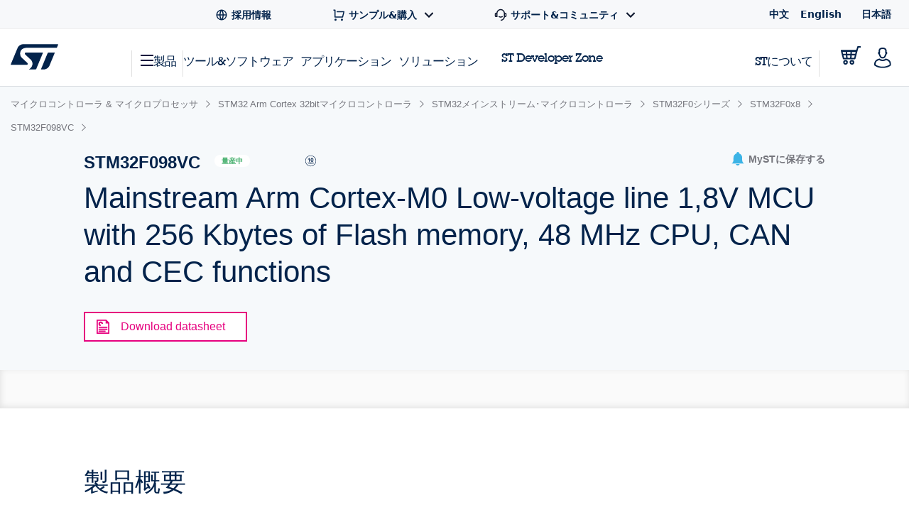

--- FILE ---
content_type: text/html;charset=utf-8
request_url: https://www.st.com/content/st_com_cx/ja/products/microcontrollers-microprocessors/stm32-32-bit-arm-cortex-mcus/stm32-mainstream-mcus/stm32f0-series/stm32f0x8/stm32f098vc/_jcr_content/recommended-tools-software.nocache.html/st-site-cx/components/containers/product/recommended-tools-software.html
body_size: 51
content:
<div class="render-in-level" data-level0 data-empty-search-query> <div class="st-container"> <div class="row st-row"> <div class="small-12 columns"> <div class="st-flex st-flex--md-row st-flex--sm-column st-flex-justify--all-space-between st-flex-items--all-center st-margin--all-b-6"> <div class="st-featured-video__headline"> <h3 class="st-h3">おすすめのツール &amp; ソフトウェア</h3> </div> </div> </div> <div class="small-12 columns st-padding--md-r st-padding--sm st-recommended-resources"> <div class="st-card-wrapper js-combo-sliders" data-slick="{&quot;slidesToShow&quot;: 4, &quot;variableWidth&quot;: false, &quot;responsive&quot;: [ {&quot;breakpoint&quot;: 1026, &quot;settings&quot;:{&quot;slidesToShow&quot;: 2.5, &quot;dots&quot;: true, &quot;arrows&quot;: false}}, {&quot;breakpoint&quot;: 641,&quot;settings&quot;:{&quot;centerMode&quot;: true,&quot;centerPadding&quot;: &quot;60px&quot;,&quot;arrows&quot;: false,&quot;slidesToShow&quot;: 1,&quot;dots&quot;: true,&quot;variableWidth&quot;: true, &quot;infinite&quot;: true}} ], &quot;dotsClass&quot;: &quot;st-card__dots&quot;}"> <div class="st-card st-card--category-webinar st-card--default-margin st-flex st-flex--sm-column st-card--tools-and-software" data-category="開発ツール" id="Recommended Tools & Software"> <a href="/ja/development-tools/stm32cubemx.html" aria-label="STM32CubeMX" title="" class="st-card__image js-st-object-fit"> <img src="/content/ccc/fragment/product_related/rpn_information/recommended_cards_logos/group0/ba/7d/11/3d/d9/a8/4e/41/STM32CubeMX/files/STM32CubeMX.jpg/jcr:content/translations/en.STM32CubeMX.jpg" role="presentation" title=""/> </a> <div class="st-flex-grow--sm-1"> <a href="/ja/development-tools/stm32cubemx.html" title="" class="st-card__headline"> STM32CubeMX </a> <div class="st-card__copy js-st-dotdotdot" data-max-lines="3"> STM32Cube初期化コード生成ツール </div> </div> <a href="/ja/development-tools/stm32cubemx.html" title="" class="st-card__link"> <span class="st-link st-margin--all-r-3">詳細はこちら</span> <svg class="st-link__icon"><use xlink:href="#icon-arrow-thin"></use></svg> </a> </div> <div class="st-card st-card--category-webinar st-card--default-margin st-flex st-flex--sm-column st-card--tools-and-software" data-category="組込みソフトウェア" id="Recommended Tools & Software"> <a href="/ja/embedded-software/stm32cubef0.html" aria-label="STM32CubeF0" title="" class="st-card__image js-st-object-fit"> <img src="/content/ccc/fragment/product_related/rpn_information/recommended_cards_logos/group0/22/bb/ae/42/6e/0d/41/2f/STM32CubeF0/files/STM32CubeF0.jpg/jcr:content/translations/en.STM32CubeF0.jpg" role="presentation" title=""/> </a> <div class="st-flex-grow--sm-1"> <a href="/ja/embedded-software/stm32cubef0.html" title="" class="st-card__headline"> STM32CubeF0 </a> <div class="st-card__copy js-st-dotdotdot" data-max-lines="3"> STM32Cube MCU Package for STM32F0 series (HAL, Low-Layer APIs and CMSIS, USB, File system, RTOS, Touch Sensing - and examples running on ST boards) </div> </div> <a href="/ja/embedded-software/stm32cubef0.html" title="" class="st-card__link"> <span class="st-link st-margin--all-r-3">詳細はこちら</span> <svg class="st-link__icon"><use xlink:href="#icon-arrow-thin"></use></svg> </a> </div> <div class="st-card st-card--category-webinar st-card--default-margin st-flex st-flex--sm-column st-card--tools-and-software" data-category="評価ツール" id="Recommended Tools & Software"> <a href="/ja/evaluation-tools/32f072bdiscovery.html" aria-label="32F072BDISCOVERY" title="" class="st-card__image js-st-object-fit"> <img src="/content/ccc/fragment/product_related/rpn_information/recommended_cards_logos/group0/0e/42/d7/6a/a4/4b/44/7a/32F072BDISCOVERY/files/32F072BDISCOVERY.jpg/jcr:content/translations/en.32F072BDISCOVERY.jpg" role="presentation" title=""/> </a> <div class="st-flex-grow--sm-1"> <a href="/ja/evaluation-tools/32f072bdiscovery.html" title="" class="st-card__headline"> 32F072BDISCOVERY </a> <div class="st-card__copy js-st-dotdotdot" data-max-lines="3"> Discovery kit with STM32F072RB MCU </div> </div> <a href="/ja/evaluation-tools/32f072bdiscovery.html" title="" class="st-card__link"> <span class="st-link st-margin--all-r-3">詳細はこちら</span> <svg class="st-link__icon"><use xlink:href="#icon-arrow-thin"></use></svg> </a> </div> <div class="st-card st-card--category-webinar st-card--default-margin st-flex st-flex--sm-column st-card--tools-and-software" data-category="評価ツール" id="Recommended Tools & Software"> <a href="/ja/evaluation-tools/nucleo-f042k6.html" aria-label="NUCLEO-F042K6" title="" class="st-card__image js-st-object-fit"> <img src="/content/ccc/fragment/product_related/rpn_information/recommended_cards_logos/group0/54/f5/37/1c/3b/a8/4b/3a/NUCLEO-F042K6/files/NUCLEO-F042K6.jpg/jcr:content/translations/en.NUCLEO-F042K6.jpg" role="presentation" title=""/> </a> <div class="st-flex-grow--sm-1"> <a href="/ja/evaluation-tools/nucleo-f042k6.html" title="" class="st-card__headline"> NUCLEO-F042K6 </a> <div class="st-card__copy js-st-dotdotdot" data-max-lines="3"> STM32 Nucleo-32 development board with STM32F042K6 MCU, supports Arduino nano connectivity </div> </div> <a href="/ja/evaluation-tools/nucleo-f042k6.html" title="" class="st-card__link"> <span class="st-link st-margin--all-r-3">詳細はこちら</span> <svg class="st-link__icon"><use xlink:href="#icon-arrow-thin"></use></svg> </a> </div> </div> </div> </div> </div> </div>

--- FILE ---
content_type: text/html;charset=utf-8
request_url: https://www.st.com/content/st_com_cx/ja/products/microcontrollers-microprocessors/stm32-32-bit-arm-cortex-mcus/stm32-mainstream-mcus/stm32f0-series/stm32f0x8/stm32f098vc/_jcr_content/ts-design-resources.nocache.html/st-site-cx/components/containers/product/design-resources/tools-software.html
body_size: -1128
content:
<!-- SDI include (path: /content/st_com_cx/ja/products/microcontrollers-microprocessors/stm32-32-bit-arm-cortex-mcus/stm32-mainstream-mcus/stm32f0-series/stm32f0x8/stm32f098vc/_jcr_content/ts-design-resources/virtual/drtsnli.cache.html/st-site-cx/components/containers/product/design-resources/tools-software/cache.html, resourceType: st-site-cx/components/containers/product/design-resources/tools-software/cache) --> 

--- FILE ---
content_type: text/html;charset=utf-8
request_url: https://www.st.com/content/st_com_cx/ja/products/microcontrollers-microprocessors/stm32-32-bit-arm-cortex-mcus/stm32-mainstream-mcus/stm32f0-series/stm32f0x8/stm32f098vc/_jcr_content/design-resources.nocache.html/st-site-cx/components/containers/product/design-resources.html
body_size: 14605
content:
<!-- SDI include (path: /content/st_com_cx/ja/products/microcontrollers-microprocessors/stm32-32-bit-arm-cortex-mcus/stm32-mainstream-mcus/stm32f0-series/stm32f0x8/stm32f098vc/_jcr_content/design-resources/virtual/drbnli.nocache.cache.html/st-site-cx/components/containers/product/design-resources/base/cache.html, resourceType: st-site-cx/components/containers/product/design-resources/base/cache) --> <div class="st-container st-resources-popular js-resources-popular js-auto-scroll"> <div class="row st-row"> <div class="small-12 columns"> <div class="small-12 columns"> <div class="js-tables-search" data-update-years-dropdown="true"></div> <div class="st-flex st-flex--md-column st-flex--lg-row st-flex-justify--all-space-between st-table-header__headline st-table-header__headline--resources"> <h3 id="all-resources" class="st-h3 st-flex-grow--all-1 st-text--left"> すべてのリソース </h3> </div> <a class="st-link js-expand-all-resources" data-action="expand" data-expand-text="すべてのカテゴリを表示" data-collapse-text="一部のカテゴリのみ表示"> すべてのカテゴリを表示 </a> </div> <div class="small-12 columns"> <div data-download-selected-endpoint="/bin/st/ccc/resource/download/multiple" data-download-limit="15" data-disabled-text="Max 15 downloads at once" class="st-table st-table--resources st-table--resources-popular js-tables-multiple-download"> <script type="text/javascript">
    (function() {
        if (window._stMobileDocModalInitialized) {
            return;
        }
        window._stMobileDocModalInitialized = true;
        console.log('Initializing Mobile Document Modal');

        function initMobileDocModal() {
            if (document.querySelector('.stsel-mobile-modal')) {
                console.log('Modal already exists');
                return;
            }

            console.log('Creating modal and appending to body');

            var modalHtml = '<div class="stsel-mobile-modal">' +
                '<div class="stsel-mobile-modal__overlay"></div>' +
                '<div class="stsel-mobile-modal__content">' +
                    '<div class="stsel-mobile-modal__header">' +
                        '<span class="stsel-mobile-modal__title">Get documentation</span>' +
                    '</div>' +
                    '<div class="stsel-mobile-modal__body">' +
                        '<a href="#" class="stsel-mobile-modal__option stsel-mobile-modal__pdf-reader" target="_blank">in pdf reader</a>' +
                        '<a href="#" class="stsel-mobile-modal__option stsel-mobile-modal__download" download>download as pdf</a>' +
                        '<a href="#" class="stsel-mobile-modal__option stsel-mobile-modal__html" target="_blank" style="display:none;">open HTML version</a>' +
                    '</div>' +
                '</div>' +
            '</div>';

            var modalContainer = document.createElement('div');
            modalContainer.innerHTML = modalHtml;
            document.body.appendChild(modalContainer.firstChild);

            var modal = document.querySelector('.stsel-mobile-modal');
            var readerLink = modal.querySelector('.stsel-mobile-modal__pdf-reader');
            var downloadLink = modal.querySelector('.stsel-mobile-modal__download');
            var htmlLink = modal.querySelector('.stsel-mobile-modal__html');
            var overlay = modal.querySelector('.stsel-mobile-modal__overlay');
            var currentDocTitle = '';
            var currentTableTitle = '';

            function showModal(pdfLink, htmlLinkUrl, fileExtension, docTitle, tableTitle) {
                console.log('showModal called', pdfLink, htmlLinkUrl, fileExtension);
                var extLabel = (pdfLink && pdfLink.indexOf('wiki') !== -1) ? 'html' : (fileExtension ? fileExtension.toLowerCase() : 'pdf');

                currentDocTitle = docTitle || '';
                currentTableTitle = tableTitle || '';

                readerLink.href = pdfLink;
                readerLink.textContent = 'in ' + extLabel + ' reader';

                downloadLink.href = pdfLink;
                downloadLink.textContent = 'download as ' + extLabel;

                if (htmlLinkUrl && htmlLinkUrl !== 'null' && htmlLinkUrl !== '') {
                    htmlLink.href = htmlLinkUrl;
                    htmlLink.style.display = 'block';
                } else {
                    htmlLink.style.display = 'none';
                }

                modal.classList.add('is-visible');
            }

            function hideModal() {
                modal.classList.remove('is-visible');
            }

            overlay.addEventListener('click', function(e) {
                e.preventDefault();
                hideModal();
            });

            document.body.addEventListener('click', function(e) {
                var trigger = e.target.closest('.js-mobile-doc-modal-trigger');
                if (trigger) {
                    console.log('Trigger clicked', trigger);
                    e.preventDefault();
                    e.stopPropagation();

                    var pdfLink = trigger.getAttribute('data-pdf-link');
                    var htmlLinkUrl = trigger.getAttribute('data-html-link');
                    var fileExtension = trigger.getAttribute('data-file-extension');
                    var docTitle = trigger.getAttribute('data-file-name');
                    var tableTitle = trigger.getAttribute('data-table-title');

                    showModal(pdfLink, htmlLinkUrl, fileExtension, docTitle, tableTitle);
                    return;
                }

                var htmlLinkClicked = e.target.closest('.techdoc-html-link, .stsel-mobile-modal__html');
                if (htmlLinkClicked) {
                    if (typeof digitalData !== 'undefined' && typeof _satellite !== 'undefined') {
                        var isMobileModal = htmlLinkClicked.classList.contains('stsel-mobile-modal__html');
                        digitalData.resourceType = isMobileModal ? currentTableTitle : htmlLinkClicked.getAttribute('data-resource-type');
                        digitalData.documentTitle = isMobileModal ? currentDocTitle : htmlLinkClicked.getAttribute('data-doc-title');
                        _satellite.track('techDocHtmlView');
                    }
                }
            });

            console.log('Mobile Document Modal initialized successfully');
        }

        if (document.readyState === 'loading') {
            document.addEventListener('DOMContentLoaded', initMobileDocModal);
        } else {
            initMobileDocModal();
        }
    })();
    </script> <div class="st-inline-block st-multiple-download-button js-tables-multiple-download-button js-show-did-you-know-modal"> <button class="st-button st-button--small st-button--primary st-text--center st-margin--all-r-2 st-button--clear" aria-label="Download the selected files" disabled>ダウンロード (0)</button> </div> <table class="js-st-table-sort-first same-order-overall first-table has-header-button" data-searching="true" data-html-data="true" data-load-all="true" data-auto-init="true" aria-label="Heading Table"> <thead> <tr> <th class="col-filetype hidden"></th> <th class="visible-on-desktop-only"> タイトル <div class="st-table__sort-icon js-st-table-sort"> <div class="st-table__sort-icon--arrow-up"></div> <div class="st-table__sort-icon--arrow-down"></div> </div> </th> <th class="visible-on-desktop-only st-table__cell--10 st-text--center js-st-table-sorter--by-version"> バージョン <div class="st-table__sort-icon js-st-table-sort"> <div class="st-table__sort-icon--arrow-up"></div> <div class="st-table__sort-icon--arrow-down"></div> </div> </th> <th class="col-update visible-on-desktop-only st-text--center js-st-table-sorter--by-date"> 更新日 <div class="st-table__sort-icon js-st-table-sort"> <div class="st-table__sort-icon--arrow-up"></div> <div class="st-table__sort-icon--arrow-down"></div> </div> </th> <th class="visible-on-desktop-only st-text--center" style="width: 133px;"></th> <th class="visible-on-medium-down"></th> </tr> </thead> <tbody class="hidden"> </tbody> </table> <h3 id="product_specifications" data-quicklinks-title="true" class="st-table__subtitle-h3">製品スペック (1) </h3> <table class="js-st-table-sort-first same-order" data-searching="true" data-html-data="true" data-max-visible-items="5" data-load-all="true" data-auto-init="true" aria-labelledby="product_specifications"> <thead class="hidden-head" data-translation-app-exclude> <tr> <th class="col-filetype hidden"></th> <th class="visible-on-desktop-only"> タイトル <div class="st-table__sort-icon js-st-table-sort"> <div class="st-table__sort-icon--arrow-up"></div> <div class="st-table__sort-icon--arrow-down"></div> </div> </th> <th class="visible-on-desktop-only st-table__cell--10 st-text--center js-st-table-sorter--by-version"> バージョン <div class="st-table__sort-icon js-st-table-sort"> <div class="st-table__sort-icon--arrow-up"></div> <div class="st-table__sort-icon--arrow-down"></div> </div> </th> <th class="col-update visible-on-desktop-only st-text--center js-st-table-sorter--by-date"> 更新日 <div class="st-table__sort-icon js-st-table-sort"> <div class="st-table__sort-icon--arrow-up"></div> <div class="st-table__sort-icon--arrow-down"></div> </div> </th> <th class="visible-on-desktop-only st-text--center" style="width: 133px;"></th> <th class="visible-on-medium-down"></th> </tr> </thead> <tbody> <tr> <td class="hidden" data-translation-app-exclude> <span class="hidden">PDF</span> </td> <td class="visible-on-desktop-only"> <div class="item"> <div class="st-checkbox"> <input type="checkbox" class="js-tables-multiple-download-checkbox" name="drbnli-download-checkbox--0-0" id="drbnli-download-checkbox--0-0" value="/resource/en/datasheet/stm32f098vc.pdf" data-link-title="ARM®-based 32-bit MCU, 256 KB Flash, CAN, 12 timers, ADC, DAC, and comm. interfaces, 1.8 V" data-link="/resource/en/datasheet/stm32f098vc.pdf"/> <label for="drbnli-download-checkbox--0-0"></label> </div> <a class="st-link st-link--grey with-icon" href="/resource/en/datasheet/stm32f098vc.pdf" target="_blank" data-tooltip-custom-content data-file-name="ARM®-based 32-bit MCU, 256 KB Flash, CAN, 12 timers, ADC, DAC, and comm. interfaces, 1.8 V"> <div class="title-description"> <div class="item"> <span class="st-font--bold st-margin--all-r-1 st-title" data-translation-app-exclude>DS10624</span> <span class="st-margin--all-r-1 st-desc">ARM®-based 32-bit MCU, 256 KB Flash, CAN, 12 timers, ADC, DAC, and comm. interfaces, 1.8 V</span> </div> </div> </a> </div> </td> <td class="visible-on-desktop-only st-table__cell--10 st-text--center">5.0</td> <td class="visible-on-desktop-only cell-update st-text--center" data-latest-update="2021" data-custom-data-attribute="29 Jun 2021"> 29 Jun 2021 </td> <td class="container__file-type visible-on-desktop-only st-text--center" style="width: 133px;"> <div class="file-type"> <a class="file-type--pdf" href="/resource/en/datasheet/stm32f098vc.pdf" data-file-name="ARM®-based 32-bit MCU, 256 KB Flash, CAN, 12 timers, ADC, DAC, and comm. interfaces, 1.8 V" download> <svg xmlns="http://www.w3.org/2000/svg" width="18" height="18" viewBox="0 0 18 18" fill="none" class="st_table__file-type" aria-hidden="true"> <path d="M2.25 14.25H15.75V15.75H2.25V14.25ZM9.75 9.879L14.3032 5.325L15.3638 6.3855L9 12.75L2.63625 6.38625L3.69675 5.325L8.25 9.8775V1.5H9.75V9.879Z" fill="#0047B2"/> </svg> <span class="st-link-text">PDF</span> </a> </div> </td> <td class="visible-on-medium-down" data-latest-update="2021" data-translation-app-exclude> <div class="medium-info"> <span class="value"></span> <span class="value"> 29 Jun 2021 </span> </div> <div class="medium-details"> <a class="st-link st-link--grey with-icon js-mobile-doc-modal-trigger" href="#" data-pdf-link="/resource/en/datasheet/stm32f098vc.pdf" data-file-extension="PDF" data-file-name="ARM®-based 32-bit MCU, 256 KB Flash, CAN, 12 timers, ADC, DAC, and comm. interfaces, 1.8 V" data-table-title="Product Specifications"> <svg class="st-svg st-svg--file-type" aria-label="File Type: datasheet"> <use xlink:href="#icon-datasheet"></use> </svg> <div class="description"> <span class="value st-font--bold">DS10624</span> <span class="value">ARM®-based 32-bit MCU, 256 KB Flash, CAN, 12 timers, ADC, DAC, and comm. interfaces, 1.8 V</span> <span class="value st-font-size--xs-smallest">5.0</span> </div> </a> </div> </td> </tr> </tbody> </table> <div class="st-table-load-more hidden"> <div class="st-table__expand"> <a href="#" class="st-link st-font--bold js-table-resources-load-more"><span>さらに読み込む</span> <svg class="st-link__icon st-link__icon--right st-link__icon--arrow-small st-link__icon--arrow-down" aria-hidden="true"> <use xlink:href="#icon-arrow-right"></use> </svg> </a> </div> </div> <h3 id="application_notes" data-quicklinks-title="true" class="st-table__subtitle-h3">アプリケーションノート (5 of 48) </h3> <table class="js-st-table-sort-first same-order" data-searching="true" data-html-data="true" data-max-visible-items="5" data-load-all="true" data-auto-init="true" aria-labelledby="application_notes"> <thead class="hidden-head" data-translation-app-exclude> <tr> <th class="col-filetype hidden"></th> <th class="visible-on-desktop-only"> タイトル <div class="st-table__sort-icon js-st-table-sort"> <div class="st-table__sort-icon--arrow-up"></div> <div class="st-table__sort-icon--arrow-down"></div> </div> </th> <th class="visible-on-desktop-only st-table__cell--10 st-text--center js-st-table-sorter--by-version"> バージョン <div class="st-table__sort-icon js-st-table-sort"> <div class="st-table__sort-icon--arrow-up"></div> <div class="st-table__sort-icon--arrow-down"></div> </div> </th> <th class="col-update visible-on-desktop-only st-text--center js-st-table-sorter--by-date"> 更新日 <div class="st-table__sort-icon js-st-table-sort"> <div class="st-table__sort-icon--arrow-up"></div> <div class="st-table__sort-icon--arrow-down"></div> </div> </th> <th class="visible-on-desktop-only st-text--center" style="width: 133px;"></th> <th class="visible-on-medium-down"></th> </tr> </thead> <tbody> <tr> <td class="hidden" data-translation-app-exclude> <span class="hidden">PDF</span> </td> <td class="visible-on-desktop-only"> <div class="item"> <div class="st-checkbox"> <input type="checkbox" class="js-tables-multiple-download-checkbox" name="drbnli-download-checkbox--1-0" id="drbnli-download-checkbox--1-0" value="/resource/en/application_note/an3126-audio-and-waveform-generation-using-the-dac-in-stm32-products-stmicroelectronics.pdf" data-link-title="Audio and waveform generation using the DAC in STM32 products" data-link="/resource/en/application_note/an3126-audio-and-waveform-generation-using-the-dac-in-stm32-products-stmicroelectronics.pdf"/> <label for="drbnli-download-checkbox--1-0"></label> </div> <a class="st-link st-link--grey with-icon" href="/resource/en/application_note/an3126-audio-and-waveform-generation-using-the-dac-in-stm32-products-stmicroelectronics.pdf" target="_blank" data-tooltip-custom-content data-file-name="Audio and waveform generation using the DAC in STM32 products"> <div class="title-description"> <div class="item"> <span class="st-font--bold st-margin--all-r-1 st-title" data-translation-app-exclude>AN3126</span> <span class="st-margin--all-r-1 st-desc">Audio and waveform generation using the DAC in STM32 products</span> </div> </div> </a> </div> </td> <td class="visible-on-desktop-only st-table__cell--10 st-text--center">4.0</td> <td class="visible-on-desktop-only cell-update st-text--center" data-latest-update="2020" data-custom-data-attribute="08 Jul 2020"> 08 Jul 2020 </td> <td class="container__file-type visible-on-desktop-only st-text--center" style="width: 133px;"> <div class="file-type"> <a class="file-type--pdf" href="/resource/en/application_note/an3126-audio-and-waveform-generation-using-the-dac-in-stm32-products-stmicroelectronics.pdf" data-file-name="Audio and waveform generation using the DAC in STM32 products" download> <svg xmlns="http://www.w3.org/2000/svg" width="18" height="18" viewBox="0 0 18 18" fill="none" class="st_table__file-type" aria-hidden="true"> <path d="M2.25 14.25H15.75V15.75H2.25V14.25ZM9.75 9.879L14.3032 5.325L15.3638 6.3855L9 12.75L2.63625 6.38625L3.69675 5.325L8.25 9.8775V1.5H9.75V9.879Z" fill="#0047B2"/> </svg> <span class="st-link-text">PDF</span> </a> </div> </td> <td class="visible-on-medium-down" data-latest-update="2020" data-translation-app-exclude> <div class="medium-info"> <span class="value"></span> <span class="value"> 08 Jul 2020 </span> </div> <div class="medium-details"> <a class="st-link st-link--grey with-icon js-mobile-doc-modal-trigger" href="#" data-pdf-link="/resource/en/application_note/an3126-audio-and-waveform-generation-using-the-dac-in-stm32-products-stmicroelectronics.pdf" data-file-extension="PDF" data-file-name="Audio and waveform generation using the DAC in STM32 products" data-table-title="Application Notes"> <svg class="st-svg st-svg--file-type" aria-label="File Type: datasheet"> <use xlink:href="#icon-datasheet"></use> </svg> <div class="description"> <span class="value st-font--bold">AN3126</span> <span class="value">Audio and waveform generation using the DAC in STM32 products</span> <span class="value st-font-size--xs-smallest">4.0</span> </div> </a> </div> </td> </tr> <tr> <td class="hidden" data-translation-app-exclude> <span class="hidden">PDF</span> </td> <td class="visible-on-desktop-only"> <div class="item"> <div class="st-checkbox"> <input type="checkbox" class="js-tables-multiple-download-checkbox" name="drbnli-download-checkbox--1-1" id="drbnli-download-checkbox--1-1" value="/resource/en/application_note/an4067-calibrating-stm32f0x1-stm32f0x2-and-stm32f0x8-lines-internal-rc-oscillators-stmicroelectronics.pdf" data-link="/resource/en/application_note/an4067-calibrating-stm32f0x1-stm32f0x2-and-stm32f0x8-lines-internal-rc-oscillators-stmicroelectronics.pdf"/> <label for="drbnli-download-checkbox--1-1"></label> </div> <a class="st-link st-link--grey with-icon" href="/resource/en/application_note/an4067-calibrating-stm32f0x1-stm32f0x2-and-stm32f0x8-lines-internal-rc-oscillators-stmicroelectronics.pdf" target="_blank" data-tooltip-custom-content data-file-name="Calibrating STM32F0x1, STM32F0x2 and STM32F0x8 lines internal RC oscillators"> <div class="title-description"> <div class="item"> <span class="st-font--bold st-margin--all-r-1 st-title" data-translation-app-exclude>AN4067</span> <span class="st-margin--all-r-1 st-desc">Calibrating STM32F0x1, STM32F0x2 and STM32F0x8 lines internal RC oscillators</span> </div> </div> </a> </div> </td> <td class="visible-on-desktop-only st-table__cell--10 st-text--center">2.0</td> <td class="visible-on-desktop-only cell-update st-text--center" data-latest-update="2015" data-custom-data-attribute="10 Feb 2015"> 10 Feb 2015 </td> <td class="container__file-type visible-on-desktop-only st-text--center" style="width: 133px;"> <div class="file-type"> <a class="file-type--pdf" href="/resource/en/application_note/an4067-calibrating-stm32f0x1-stm32f0x2-and-stm32f0x8-lines-internal-rc-oscillators-stmicroelectronics.pdf" data-file-name="Calibrating STM32F0x1, STM32F0x2 and STM32F0x8 lines internal RC oscillators" download> <svg xmlns="http://www.w3.org/2000/svg" width="18" height="18" viewBox="0 0 18 18" fill="none" class="st_table__file-type" aria-hidden="true"> <path d="M2.25 14.25H15.75V15.75H2.25V14.25ZM9.75 9.879L14.3032 5.325L15.3638 6.3855L9 12.75L2.63625 6.38625L3.69675 5.325L8.25 9.8775V1.5H9.75V9.879Z" fill="#0047B2"/> </svg> <span class="st-link-text">PDF</span> </a> </div> </td> <td class="visible-on-medium-down" data-latest-update="2015" data-translation-app-exclude> <div class="medium-info"> <span class="value"></span> <span class="value"> 10 Feb 2015 </span> </div> <div class="medium-details"> <a class="st-link st-link--grey with-icon js-mobile-doc-modal-trigger" href="#" data-pdf-link="/resource/en/application_note/an4067-calibrating-stm32f0x1-stm32f0x2-and-stm32f0x8-lines-internal-rc-oscillators-stmicroelectronics.pdf" data-file-extension="PDF" data-file-name="Calibrating STM32F0x1, STM32F0x2 and STM32F0x8 lines internal RC oscillators" data-table-title="Application Notes"> <svg class="st-svg st-svg--file-type" aria-label="File Type: datasheet"> <use xlink:href="#icon-datasheet"></use> </svg> <div class="description"> <span class="value st-font--bold">AN4067</span> <span class="value">Calibrating STM32F0x1, STM32F0x2 and STM32F0x8 lines internal RC oscillators</span> <span class="value st-font-size--xs-smallest">2.0</span> </div> </a> </div> </td> </tr> <tr> <td class="hidden" data-translation-app-exclude> <span class="hidden">PDF</span> </td> <td class="visible-on-desktop-only"> <div class="item"> <div class="st-checkbox"> <input type="checkbox" class="js-tables-multiple-download-checkbox" name="drbnli-download-checkbox--1-2" id="drbnli-download-checkbox--1-2" value="/resource/ja/application_note/an1709-emc-design-guide-for-stm8-stm32-and-legacy-mcus-stmicroelectronics.pdf" data-link-title="ST 製マイクロコントローラの EMC 設計ガイド" data-link="/resource/ja/application_note/an1709-emc-design-guide-for-stm8-stm32-and-legacy-mcus-stmicroelectronics.pdf"/> <label for="drbnli-download-checkbox--1-2"></label> </div> <a class="st-link st-link--grey with-icon" href="/resource/ja/application_note/an1709-emc-design-guide-for-stm8-stm32-and-legacy-mcus-stmicroelectronics.pdf" target="_blank" data-tooltip-custom-content data-file-name="ST 製マイクロコントローラの EMC 設計ガイド"> <div class="title-description"> <div class="item"> <span class="st-font--bold st-margin--all-r-1 st-title" data-translation-app-exclude>AN1709</span> <span class="st-margin--all-r-1 st-desc">ST 製マイクロコントローラの EMC 設計ガイド</span> </div> </div> </a> </div> </td> <td class="visible-on-desktop-only st-table__cell--10 st-text--center">4.0</td> <td class="visible-on-desktop-only cell-update st-text--center" data-latest-update="2022" data-custom-data-attribute="06 Jul 2022"> 06 Jul 2022 </td> <td class="container__file-type visible-on-desktop-only st-text--center" style="width: 133px;"> <div class="file-type"> <a class="file-type--pdf" href="/resource/ja/application_note/an1709-emc-design-guide-for-stm8-stm32-and-legacy-mcus-stmicroelectronics.pdf" data-file-name="ST 製マイクロコントローラの EMC 設計ガイド" download> <svg xmlns="http://www.w3.org/2000/svg" width="18" height="18" viewBox="0 0 18 18" fill="none" class="st_table__file-type" aria-hidden="true"> <path d="M2.25 14.25H15.75V15.75H2.25V14.25ZM9.75 9.879L14.3032 5.325L15.3638 6.3855L9 12.75L2.63625 6.38625L3.69675 5.325L8.25 9.8775V1.5H9.75V9.879Z" fill="#0047B2"/> </svg> <span class="st-link-text">PDF</span> </a> <a href="/content/st_com/en/technical-documents/AN1709.html" target="_blank" class="techdoc-html-link" data-resource-type="Application Notes" data-doc-title="ST 製マイクロコントローラの EMC 設計ガイド"> <span class="st-link-text">HTML</span> </a> </div> </td> <td class="visible-on-medium-down" data-latest-update="2022" data-translation-app-exclude> <div class="medium-info"> <span class="value"></span> <span class="value"> 06 Jul 2022 </span> </div> <div class="medium-details"> <a class="st-link st-link--grey with-icon js-mobile-doc-modal-trigger" href="#" data-pdf-link="/resource/ja/application_note/an1709-emc-design-guide-for-stm8-stm32-and-legacy-mcus-stmicroelectronics.pdf" data-html-link="/content/st_com_cx/en/technical-documents/AN1709.html" data-file-extension="PDF" data-file-name="ST 製マイクロコントローラの EMC 設計ガイド" data-table-title="Application Notes"> <svg class="st-svg st-svg--file-type" aria-label="File Type: datasheet"> <use xlink:href="#icon-datasheet"></use> </svg> <div class="description"> <span class="value st-font--bold">AN1709</span> <span class="value">ST 製マイクロコントローラの EMC 設計ガイド</span> <span class="value st-font-size--xs-smallest">1.0</span> </div> </a> </div> </td> </tr> <tr> <td class="hidden" data-translation-app-exclude> <span class="hidden">PDF</span> </td> <td class="visible-on-desktop-only"> <div class="item"> <div class="st-checkbox"> <input type="checkbox" class="js-tables-multiple-download-checkbox" name="drbnli-download-checkbox--1-3" id="drbnli-download-checkbox--1-3" value="/resource/en/application_note/an5612-esd-protection-of-stm32-mcus-and-mpus-stmicroelectronics.pdf" data-link-title="ESD protection of STM32 MCUs and MPUs" data-link="/resource/en/application_note/an5612-esd-protection-of-stm32-mcus-and-mpus-stmicroelectronics.pdf"/> <label for="drbnli-download-checkbox--1-3"></label> </div> <a class="st-link st-link--grey with-icon" href="/resource/en/application_note/an5612-esd-protection-of-stm32-mcus-and-mpus-stmicroelectronics.pdf" target="_blank" data-tooltip-custom-content data-file-name="ESD protection of STM32 MCUs and MPUs"> <div class="title-description"> <div class="item"> <span class="st-font--bold st-margin--all-r-1 st-title" data-translation-app-exclude>AN5612</span> <span class="st-margin--all-r-1 st-desc">ESD protection of STM32 MCUs and MPUs</span> </div> </div> </a> </div> </td> <td class="visible-on-desktop-only st-table__cell--10 st-text--center">1.0</td> <td class="visible-on-desktop-only cell-update st-text--center" data-latest-update="2022" data-custom-data-attribute="08 Jun 2022"> 08 Jun 2022 </td> <td class="container__file-type visible-on-desktop-only st-text--center" style="width: 133px;"> <div class="file-type"> <a class="file-type--pdf" href="/resource/en/application_note/an5612-esd-protection-of-stm32-mcus-and-mpus-stmicroelectronics.pdf" data-file-name="ESD protection of STM32 MCUs and MPUs" download> <svg xmlns="http://www.w3.org/2000/svg" width="18" height="18" viewBox="0 0 18 18" fill="none" class="st_table__file-type" aria-hidden="true"> <path d="M2.25 14.25H15.75V15.75H2.25V14.25ZM9.75 9.879L14.3032 5.325L15.3638 6.3855L9 12.75L2.63625 6.38625L3.69675 5.325L8.25 9.8775V1.5H9.75V9.879Z" fill="#0047B2"/> </svg> <span class="st-link-text">PDF</span> </a> </div> </td> <td class="visible-on-medium-down" data-latest-update="2022" data-translation-app-exclude> <div class="medium-info"> <span class="value"></span> <span class="value"> 08 Jun 2022 </span> </div> <div class="medium-details"> <a class="st-link st-link--grey with-icon js-mobile-doc-modal-trigger" href="#" data-pdf-link="/resource/en/application_note/an5612-esd-protection-of-stm32-mcus-and-mpus-stmicroelectronics.pdf" data-file-extension="PDF" data-file-name="ESD protection of STM32 MCUs and MPUs" data-table-title="Application Notes"> <svg class="st-svg st-svg--file-type" aria-label="File Type: datasheet"> <use xlink:href="#icon-datasheet"></use> </svg> <div class="description"> <span class="value st-font--bold">AN5612</span> <span class="value">ESD protection of STM32 MCUs and MPUs</span> <span class="value st-font-size--xs-smallest">1.1</span> </div> </a> </div> </td> </tr> <tr> <td class="hidden" data-translation-app-exclude> <span class="hidden">PDF</span> </td> <td class="visible-on-desktop-only"> <div class="item"> <div class="st-checkbox"> <input type="checkbox" class="js-tables-multiple-download-checkbox" name="drbnli-download-checkbox--1-4" id="drbnli-download-checkbox--1-4" value="/resource/ja/application_note/an4776-generalpurpose-timer-cookbook-for-stm32-microcontrollers-stmicroelectronics.pdf" data-link-title="汎用タイマ詳細説明書" data-link="/resource/ja/application_note/an4776-generalpurpose-timer-cookbook-for-stm32-microcontrollers-stmicroelectronics.pdf"/> <label for="drbnli-download-checkbox--1-4"></label> </div> <a class="st-link st-link--grey with-icon" href="/resource/ja/application_note/an4776-generalpurpose-timer-cookbook-for-stm32-microcontrollers-stmicroelectronics.pdf" target="_blank" data-tooltip-custom-content data-file-name="汎用タイマ詳細説明書"> <div class="title-description"> <div class="item"> <span class="st-font--bold st-margin--all-r-1 st-title" data-translation-app-exclude>AN4776</span> <span class="st-margin--all-r-1 st-desc">汎用タイマ詳細説明書</span> </div> </div> </a> </div> </td> <td class="visible-on-desktop-only st-table__cell--10 st-text--center">3.0</td> <td class="visible-on-desktop-only cell-update st-text--center" data-latest-update="2019" data-custom-data-attribute="16 Jul 2019"> 16 Jul 2019 </td> <td class="container__file-type visible-on-desktop-only st-text--center" style="width: 133px;"> <div class="file-type"> <a class="file-type--pdf" href="/resource/ja/application_note/an4776-generalpurpose-timer-cookbook-for-stm32-microcontrollers-stmicroelectronics.pdf" data-file-name="汎用タイマ詳細説明書" download> <svg xmlns="http://www.w3.org/2000/svg" width="18" height="18" viewBox="0 0 18 18" fill="none" class="st_table__file-type" aria-hidden="true"> <path d="M2.25 14.25H15.75V15.75H2.25V14.25ZM9.75 9.879L14.3032 5.325L15.3638 6.3855L9 12.75L2.63625 6.38625L3.69675 5.325L8.25 9.8775V1.5H9.75V9.879Z" fill="#0047B2"/> </svg> <span class="st-link-text">PDF</span> </a> </div> </td> <td class="visible-on-medium-down" data-latest-update="2019" data-translation-app-exclude> <div class="medium-info"> <span class="value"></span> <span class="value"> 16 Jul 2019 </span> </div> <div class="medium-details"> <a class="st-link st-link--grey with-icon js-mobile-doc-modal-trigger" href="#" data-pdf-link="/resource/ja/application_note/an4776-generalpurpose-timer-cookbook-for-stm32-microcontrollers-stmicroelectronics.pdf" data-file-extension="PDF" data-file-name="汎用タイマ詳細説明書" data-table-title="Application Notes"> <svg class="st-svg st-svg--file-type" aria-label="File Type: datasheet"> <use xlink:href="#icon-datasheet"></use> </svg> <div class="description"> <span class="value st-font--bold">AN4776</span> <span class="value">汎用タイマ詳細説明書</span> <span class="value st-font-size--xs-smallest">1.0</span> </div> </a> </div> </td> </tr> <tr> <td class="hidden" data-translation-app-exclude> <span class="hidden">PDF</span> </td> <td class="visible-on-desktop-only"> <div class="item"> <div class="st-checkbox"> <input type="checkbox" class="js-tables-multiple-download-checkbox" name="drbnli-download-checkbox--1-5" id="drbnli-download-checkbox--1-5" value="/resource/en/application_note/an4080-getting-started-with-stm32f0x1x2x8-hardware-development-stmicroelectronics.pdf" data-link-title="Getting started with STM32F0x1/x2/x8 hardware development" data-link="/resource/en/application_note/an4080-getting-started-with-stm32f0x1x2x8-hardware-development-stmicroelectronics.pdf"/> <label for="drbnli-download-checkbox--1-5"></label> </div> <a class="st-link st-link--grey with-icon" href="/resource/en/application_note/an4080-getting-started-with-stm32f0x1x2x8-hardware-development-stmicroelectronics.pdf" target="_blank" data-tooltip-custom-content data-file-name="Getting started with STM32F0x1/x2/x8 hardware development"> <div class="title-description"> <div class="item"> <span class="st-font--bold st-margin--all-r-1 st-title" data-translation-app-exclude>AN4080</span> <span class="st-margin--all-r-1 st-desc">Getting started with STM32F0x1/x2/x8 hardware development</span> </div> </div> </a> </div> </td> <td class="visible-on-desktop-only st-table__cell--10 st-text--center">4.0</td> <td class="visible-on-desktop-only cell-update st-text--center" data-latest-update="2014" data-custom-data-attribute="07 Nov 2014"> 07 Nov 2014 </td> <td class="container__file-type visible-on-desktop-only st-text--center" style="width: 133px;"> <div class="file-type"> <a class="file-type--pdf" href="/resource/en/application_note/an4080-getting-started-with-stm32f0x1x2x8-hardware-development-stmicroelectronics.pdf" data-file-name="Getting started with STM32F0x1/x2/x8 hardware development" download> <svg xmlns="http://www.w3.org/2000/svg" width="18" height="18" viewBox="0 0 18 18" fill="none" class="st_table__file-type" aria-hidden="true"> <path d="M2.25 14.25H15.75V15.75H2.25V14.25ZM9.75 9.879L14.3032 5.325L15.3638 6.3855L9 12.75L2.63625 6.38625L3.69675 5.325L8.25 9.8775V1.5H9.75V9.879Z" fill="#0047B2"/> </svg> <span class="st-link-text">PDF</span> </a> </div> </td> <td class="visible-on-medium-down" data-latest-update="2014" data-translation-app-exclude> <div class="medium-info"> <span class="value"></span> <span class="value"> 07 Nov 2014 </span> </div> <div class="medium-details"> <a class="st-link st-link--grey with-icon js-mobile-doc-modal-trigger" href="#" data-pdf-link="/resource/en/application_note/an4080-getting-started-with-stm32f0x1x2x8-hardware-development-stmicroelectronics.pdf" data-file-extension="PDF" data-file-name="Getting started with STM32F0x1/x2/x8 hardware development" data-table-title="Application Notes"> <svg class="st-svg st-svg--file-type" aria-label="File Type: datasheet"> <use xlink:href="#icon-datasheet"></use> </svg> <div class="description"> <span class="value st-font--bold">AN4080</span> <span class="value">Getting started with STM32F0x1/x2/x8 hardware development</span> <span class="value st-font-size--xs-smallest">4.0</span> </div> </a> </div> </td> </tr> <tr> <td class="hidden" data-translation-app-exclude> <span class="hidden">PDF</span> </td> <td class="visible-on-desktop-only"> <div class="item"> <div class="st-checkbox"> <input type="checkbox" class="js-tables-multiple-download-checkbox" name="drbnli-download-checkbox--1-6" id="drbnli-download-checkbox--1-6" value="/resource/en/application_note/an4908-getting-started-with-usart-automatic-baud-rater-detection-for-stm32-mcus-stmicroelectronics.pdf" data-link-title="Getting started with USART automatic baud rater detection for STM32 MCUs" data-link="/resource/en/application_note/an4908-getting-started-with-usart-automatic-baud-rater-detection-for-stm32-mcus-stmicroelectronics.pdf"/> <label for="drbnli-download-checkbox--1-6"></label> </div> <a class="st-link st-link--grey with-icon" href="/resource/en/application_note/an4908-getting-started-with-usart-automatic-baud-rater-detection-for-stm32-mcus-stmicroelectronics.pdf" target="_blank" data-tooltip-custom-content data-file-name="Getting started with USART automatic baud rater detection for STM32 MCUs"> <div class="title-description"> <div class="item"> <span class="st-font--bold st-margin--all-r-1 st-title" data-translation-app-exclude>AN4908</span> <span class="st-margin--all-r-1 st-desc">Getting started with USART automatic baud rater detection for STM32 MCUs</span> </div> </div> </a> </div> </td> <td class="visible-on-desktop-only st-table__cell--10 st-text--center">9.0</td> <td class="visible-on-desktop-only cell-update st-text--center" data-latest-update="2025" data-custom-data-attribute="24 Nov 2025"> 24 Nov 2025 </td> <td class="container__file-type visible-on-desktop-only st-text--center" style="width: 133px;"> <div class="file-type"> <a class="file-type--pdf" href="/resource/en/application_note/an4908-getting-started-with-usart-automatic-baud-rater-detection-for-stm32-mcus-stmicroelectronics.pdf" data-file-name="Getting started with USART automatic baud rater detection for STM32 MCUs" download> <svg xmlns="http://www.w3.org/2000/svg" width="18" height="18" viewBox="0 0 18 18" fill="none" class="st_table__file-type" aria-hidden="true"> <path d="M2.25 14.25H15.75V15.75H2.25V14.25ZM9.75 9.879L14.3032 5.325L15.3638 6.3855L9 12.75L2.63625 6.38625L3.69675 5.325L8.25 9.8775V1.5H9.75V9.879Z" fill="#0047B2"/> </svg> <span class="st-link-text">PDF</span> </a> </div> </td> <td class="visible-on-medium-down" data-latest-update="2025" data-translation-app-exclude> <div class="medium-info"> <span class="value"></span> <span class="value"> 24 Nov 2025 </span> </div> <div class="medium-details"> <a class="st-link st-link--grey with-icon js-mobile-doc-modal-trigger" href="#" data-pdf-link="/resource/en/application_note/an4908-getting-started-with-usart-automatic-baud-rater-detection-for-stm32-mcus-stmicroelectronics.pdf" data-file-extension="PDF" data-file-name="Getting started with USART automatic baud rater detection for STM32 MCUs" data-table-title="Application Notes"> <svg class="st-svg st-svg--file-type" aria-label="File Type: datasheet"> <use xlink:href="#icon-datasheet"></use> </svg> <div class="description"> <span class="value st-font--bold">AN4908</span> <span class="value">Getting started with USART automatic baud rater detection for STM32 MCUs</span> <span class="value st-font-size--xs-smallest">9.0</span> </div> </a> </div> </td> </tr> <tr> <td class="hidden" data-translation-app-exclude> <span class="hidden">PDF</span> </td> <td class="visible-on-desktop-only"> <div class="item"> <div class="st-checkbox"> <input type="checkbox" class="js-tables-multiple-download-checkbox" name="drbnli-download-checkbox--1-7" id="drbnli-download-checkbox--1-7" value="/resource/en/application_note/an5105-getting-started-with-touch-sensing-control-on-stm32-mcus-stmicroelectronics.pdf" data-link-title="Getting started with touch sensing control on STM32 MCUs" data-link="/resource/en/application_note/an5105-getting-started-with-touch-sensing-control-on-stm32-mcus-stmicroelectronics.pdf"/> <label for="drbnli-download-checkbox--1-7"></label> </div> <a class="st-link st-link--grey with-icon" href="/resource/en/application_note/an5105-getting-started-with-touch-sensing-control-on-stm32-mcus-stmicroelectronics.pdf" target="_blank" data-tooltip-custom-content data-file-name="Getting started with touch sensing control on STM32 MCUs"> <div class="title-description"> <div class="item"> <span class="st-font--bold st-margin--all-r-1 st-title" data-translation-app-exclude>AN5105</span> <span class="st-margin--all-r-1 st-desc">Getting started with touch sensing control on STM32 MCUs</span> </div> </div> </a> </div> </td> <td class="visible-on-desktop-only st-table__cell--10 st-text--center">5.0</td> <td class="visible-on-desktop-only cell-update st-text--center" data-latest-update="2025" data-custom-data-attribute="27 Feb 2025"> 27 Feb 2025 </td> <td class="container__file-type visible-on-desktop-only st-text--center" style="width: 133px;"> <div class="file-type"> <a class="file-type--pdf" href="/resource/en/application_note/an5105-getting-started-with-touch-sensing-control-on-stm32-mcus-stmicroelectronics.pdf" data-file-name="Getting started with touch sensing control on STM32 MCUs" download> <svg xmlns="http://www.w3.org/2000/svg" width="18" height="18" viewBox="0 0 18 18" fill="none" class="st_table__file-type" aria-hidden="true"> <path d="M2.25 14.25H15.75V15.75H2.25V14.25ZM9.75 9.879L14.3032 5.325L15.3638 6.3855L9 12.75L2.63625 6.38625L3.69675 5.325L8.25 9.8775V1.5H9.75V9.879Z" fill="#0047B2"/> </svg> <span class="st-link-text">PDF</span> </a> </div> </td> <td class="visible-on-medium-down" data-latest-update="2025" data-translation-app-exclude> <div class="medium-info"> <span class="value"></span> <span class="value"> 27 Feb 2025 </span> </div> <div class="medium-details"> <a class="st-link st-link--grey with-icon js-mobile-doc-modal-trigger" href="#" data-pdf-link="/resource/en/application_note/an5105-getting-started-with-touch-sensing-control-on-stm32-mcus-stmicroelectronics.pdf" data-file-extension="PDF" data-file-name="Getting started with touch sensing control on STM32 MCUs" data-table-title="Application Notes"> <svg class="st-svg st-svg--file-type" aria-label="File Type: datasheet"> <use xlink:href="#icon-datasheet"></use> </svg> <div class="description"> <span class="value st-font--bold">AN5105</span> <span class="value">Getting started with touch sensing control on STM32 MCUs</span> <span class="value st-font-size--xs-smallest">5.0</span> </div> </a> </div> </td> </tr> <tr> <td class="hidden" data-translation-app-exclude> <span class="hidden">PDF</span> </td> <td class="visible-on-desktop-only"> <div class="item"> <div class="st-checkbox"> <input type="checkbox" class="js-tables-multiple-download-checkbox" name="drbnli-download-checkbox--1-8" id="drbnli-download-checkbox--1-8" value="/resource/en/application_note/an3960-guidelines-for-esd-for-touch-sensing-applications-on-stm32-mcus-stmicroelectronics.pdf" data-link-title="Guidelines for ESD for touch sensing applications on STM32 MCUs" data-link="/resource/en/application_note/an3960-guidelines-for-esd-for-touch-sensing-applications-on-stm32-mcus-stmicroelectronics.pdf"/> <label for="drbnli-download-checkbox--1-8"></label> </div> <a class="st-link st-link--grey with-icon" href="/resource/en/application_note/an3960-guidelines-for-esd-for-touch-sensing-applications-on-stm32-mcus-stmicroelectronics.pdf" target="_blank" data-tooltip-custom-content data-file-name="Guidelines for ESD for touch sensing applications on STM32 MCUs"> <div class="title-description"> <div class="item"> <span class="st-font--bold st-margin--all-r-1 st-title" data-translation-app-exclude>AN3960</span> <span class="st-margin--all-r-1 st-desc">Guidelines for ESD for touch sensing applications on STM32 MCUs</span> </div> </div> </a> </div> </td> <td class="visible-on-desktop-only st-table__cell--10 st-text--center">8.0</td> <td class="visible-on-desktop-only cell-update st-text--center" data-latest-update="2025" data-custom-data-attribute="27 Feb 2025"> 27 Feb 2025 </td> <td class="container__file-type visible-on-desktop-only st-text--center" style="width: 133px;"> <div class="file-type"> <a class="file-type--pdf" href="/resource/en/application_note/an3960-guidelines-for-esd-for-touch-sensing-applications-on-stm32-mcus-stmicroelectronics.pdf" data-file-name="Guidelines for ESD for touch sensing applications on STM32 MCUs" download> <svg xmlns="http://www.w3.org/2000/svg" width="18" height="18" viewBox="0 0 18 18" fill="none" class="st_table__file-type" aria-hidden="true"> <path d="M2.25 14.25H15.75V15.75H2.25V14.25ZM9.75 9.879L14.3032 5.325L15.3638 6.3855L9 12.75L2.63625 6.38625L3.69675 5.325L8.25 9.8775V1.5H9.75V9.879Z" fill="#0047B2"/> </svg> <span class="st-link-text">PDF</span> </a> </div> </td> <td class="visible-on-medium-down" data-latest-update="2025" data-translation-app-exclude> <div class="medium-info"> <span class="value"></span> <span class="value"> 27 Feb 2025 </span> </div> <div class="medium-details"> <a class="st-link st-link--grey with-icon js-mobile-doc-modal-trigger" href="#" data-pdf-link="/resource/en/application_note/an3960-guidelines-for-esd-for-touch-sensing-applications-on-stm32-mcus-stmicroelectronics.pdf" data-file-extension="PDF" data-file-name="Guidelines for ESD for touch sensing applications on STM32 MCUs" data-table-title="Application Notes"> <svg class="st-svg st-svg--file-type" aria-label="File Type: datasheet"> <use xlink:href="#icon-datasheet"></use> </svg> <div class="description"> <span class="value st-font--bold">AN3960</span> <span class="value">Guidelines for ESD for touch sensing applications on STM32 MCUs</span> <span class="value st-font-size--xs-smallest">8.0</span> </div> </a> </div> </td> </tr> <tr> <td class="hidden" data-translation-app-exclude> <span class="hidden">PDF</span> </td> <td class="visible-on-desktop-only"> <div class="item"> <div class="st-checkbox"> <input type="checkbox" class="js-tables-multiple-download-checkbox" name="drbnli-download-checkbox--1-9" id="drbnli-download-checkbox--1-9" value="/resource/en/application_note/an5543-guidelines-for-enhanced-spi-communication-on-stm32-mcus-and-mpus-stmicroelectronics.pdf" data-link-title="Guidelines for enhanced SPI communication on STM32 MCUs and MPUs" data-link="/resource/en/application_note/an5543-guidelines-for-enhanced-spi-communication-on-stm32-mcus-and-mpus-stmicroelectronics.pdf"/> <label for="drbnli-download-checkbox--1-9"></label> </div> <a class="st-link st-link--grey with-icon" href="/resource/en/application_note/an5543-guidelines-for-enhanced-spi-communication-on-stm32-mcus-and-mpus-stmicroelectronics.pdf" target="_blank" data-tooltip-custom-content data-file-name="Guidelines for enhanced SPI communication on STM32 MCUs and MPUs"> <div class="title-description"> <div class="item"> <span class="st-font--bold st-margin--all-r-1 st-title" data-translation-app-exclude>AN5543</span> <span class="st-margin--all-r-1 st-desc">Guidelines for enhanced SPI communication on STM32 MCUs and MPUs</span> </div> </div> </a> </div> </td> <td class="visible-on-desktop-only st-table__cell--10 st-text--center">5.0</td> <td class="visible-on-desktop-only cell-update st-text--center" data-latest-update="2024" data-custom-data-attribute="04 Oct 2024"> 04 Oct 2024 </td> <td class="container__file-type visible-on-desktop-only st-text--center" style="width: 133px;"> <div class="file-type"> <a class="file-type--pdf" href="/resource/en/application_note/an5543-guidelines-for-enhanced-spi-communication-on-stm32-mcus-and-mpus-stmicroelectronics.pdf" data-file-name="Guidelines for enhanced SPI communication on STM32 MCUs and MPUs" download> <svg xmlns="http://www.w3.org/2000/svg" width="18" height="18" viewBox="0 0 18 18" fill="none" class="st_table__file-type" aria-hidden="true"> <path d="M2.25 14.25H15.75V15.75H2.25V14.25ZM9.75 9.879L14.3032 5.325L15.3638 6.3855L9 12.75L2.63625 6.38625L3.69675 5.325L8.25 9.8775V1.5H9.75V9.879Z" fill="#0047B2"/> </svg> <span class="st-link-text">PDF</span> </a> </div> </td> <td class="visible-on-medium-down" data-latest-update="2024" data-translation-app-exclude> <div class="medium-info"> <span class="value"></span> <span class="value"> 04 Oct 2024 </span> </div> <div class="medium-details"> <a class="st-link st-link--grey with-icon js-mobile-doc-modal-trigger" href="#" data-pdf-link="/resource/en/application_note/an5543-guidelines-for-enhanced-spi-communication-on-stm32-mcus-and-mpus-stmicroelectronics.pdf" data-file-extension="PDF" data-file-name="Guidelines for enhanced SPI communication on STM32 MCUs and MPUs" data-table-title="Application Notes"> <svg class="st-svg st-svg--file-type" aria-label="File Type: datasheet"> <use xlink:href="#icon-datasheet"></use> </svg> <div class="description"> <span class="value st-font--bold">AN5543</span> <span class="value">Guidelines for enhanced SPI communication on STM32 MCUs and MPUs</span> <span class="value st-font-size--xs-smallest">5.1</span> </div> </a> </div> </td> </tr> <tr> <td class="hidden" data-translation-app-exclude> <span class="hidden">PDF</span> </td> <td class="visible-on-desktop-only"> <div class="item"> <div class="st-checkbox"> <input type="checkbox" class="js-tables-multiple-download-checkbox" name="drbnli-download-checkbox--1-10" id="drbnli-download-checkbox--1-10" value="/resource/en/application_note/an5036-guidelines-for-thermal-management-on-stm32-mcus-and-mpus-stmicroelectronics.pdf" data-link-title="Guidelines for thermal management on STM32 MCUs and MPUs" data-link="/resource/en/application_note/an5036-guidelines-for-thermal-management-on-stm32-mcus-and-mpus-stmicroelectronics.pdf"/> <label for="drbnli-download-checkbox--1-10"></label> </div> <a class="st-link st-link--grey with-icon" href="/resource/en/application_note/an5036-guidelines-for-thermal-management-on-stm32-mcus-and-mpus-stmicroelectronics.pdf" target="_blank" data-tooltip-custom-content data-file-name="Guidelines for thermal management on STM32 MCUs and MPUs"> <div class="title-description"> <div class="item"> <span class="st-font--bold st-margin--all-r-1 st-title" data-translation-app-exclude>AN5036</span> <span class="st-margin--all-r-1 st-desc">Guidelines for thermal management on STM32 MCUs and MPUs</span> </div> </div> </a> </div> </td> <td class="visible-on-desktop-only st-table__cell--10 st-text--center">8.0</td> <td class="visible-on-desktop-only cell-update st-text--center" data-latest-update="2026" data-custom-data-attribute="19 Jan 2026"> 19 Jan 2026 </td> <td class="container__file-type visible-on-desktop-only st-text--center" style="width: 133px;"> <div class="file-type"> <a class="file-type--pdf" href="/resource/en/application_note/an5036-guidelines-for-thermal-management-on-stm32-mcus-and-mpus-stmicroelectronics.pdf" data-file-name="Guidelines for thermal management on STM32 MCUs and MPUs" download> <svg xmlns="http://www.w3.org/2000/svg" width="18" height="18" viewBox="0 0 18 18" fill="none" class="st_table__file-type" aria-hidden="true"> <path d="M2.25 14.25H15.75V15.75H2.25V14.25ZM9.75 9.879L14.3032 5.325L15.3638 6.3855L9 12.75L2.63625 6.38625L3.69675 5.325L8.25 9.8775V1.5H9.75V9.879Z" fill="#0047B2"/> </svg> <span class="st-link-text">PDF</span> </a> </div> </td> <td class="visible-on-medium-down" data-latest-update="2026" data-translation-app-exclude> <div class="medium-info"> <span class="value"></span> <span class="value"> 19 Jan 2026 </span> </div> <div class="medium-details"> <a class="st-link st-link--grey with-icon js-mobile-doc-modal-trigger" href="#" data-pdf-link="/resource/en/application_note/an5036-guidelines-for-thermal-management-on-stm32-mcus-and-mpus-stmicroelectronics.pdf" data-file-extension="PDF" data-file-name="Guidelines for thermal management on STM32 MCUs and MPUs" data-table-title="Application Notes"> <svg class="st-svg st-svg--file-type" aria-label="File Type: datasheet"> <use xlink:href="#icon-datasheet"></use> </svg> <div class="description"> <span class="value st-font--bold">AN5036</span> <span class="value">Guidelines for thermal management on STM32 MCUs and MPUs</span> <span class="value st-font-size--xs-smallest">8.0</span> </div> </a> </div> </td> </tr> <tr> <td class="hidden" data-translation-app-exclude> <span class="hidden">PDF</span> </td> <td class="visible-on-desktop-only"> <div class="item"> <div class="st-checkbox"> <input type="checkbox" class="js-tables-multiple-download-checkbox" name="drbnli-download-checkbox--1-11" id="drbnli-download-checkbox--1-11" value="/resource/en/application_note/an4750-handling-of-soft-errors-in-stm32-applications-stmicroelectronics.pdf" data-link-title="Handling of soft errors in STM32 applications" data-link="/resource/en/application_note/an4750-handling-of-soft-errors-in-stm32-applications-stmicroelectronics.pdf"/> <label for="drbnli-download-checkbox--1-11"></label> </div> <a class="st-link st-link--grey with-icon" href="/resource/en/application_note/an4750-handling-of-soft-errors-in-stm32-applications-stmicroelectronics.pdf" target="_blank" data-tooltip-custom-content data-file-name="Handling of soft errors in STM32 applications"> <div class="title-description"> <div class="item"> <span class="st-font--bold st-margin--all-r-1 st-title" data-translation-app-exclude>AN4750</span> <span class="st-margin--all-r-1 st-desc">Handling of soft errors in STM32 applications</span> </div> </div> </a> </div> </td> <td class="visible-on-desktop-only st-table__cell--10 st-text--center">2.0</td> <td class="visible-on-desktop-only cell-update st-text--center" data-latest-update="2015" data-custom-data-attribute="08 Oct 2015"> 08 Oct 2015 </td> <td class="container__file-type visible-on-desktop-only st-text--center" style="width: 133px;"> <div class="file-type"> <a class="file-type--pdf" href="/resource/en/application_note/an4750-handling-of-soft-errors-in-stm32-applications-stmicroelectronics.pdf" data-file-name="Handling of soft errors in STM32 applications" download> <svg xmlns="http://www.w3.org/2000/svg" width="18" height="18" viewBox="0 0 18 18" fill="none" class="st_table__file-type" aria-hidden="true"> <path d="M2.25 14.25H15.75V15.75H2.25V14.25ZM9.75 9.879L14.3032 5.325L15.3638 6.3855L9 12.75L2.63625 6.38625L3.69675 5.325L8.25 9.8775V1.5H9.75V9.879Z" fill="#0047B2"/> </svg> <span class="st-link-text">PDF</span> </a> </div> </td> <td class="visible-on-medium-down" data-latest-update="2015" data-translation-app-exclude> <div class="medium-info"> <span class="value"></span> <span class="value"> 08 Oct 2015 </span> </div> <div class="medium-details"> <a class="st-link st-link--grey with-icon js-mobile-doc-modal-trigger" href="#" data-pdf-link="/resource/en/application_note/an4750-handling-of-soft-errors-in-stm32-applications-stmicroelectronics.pdf" data-file-extension="PDF" data-file-name="Handling of soft errors in STM32 applications" data-table-title="Application Notes"> <svg class="st-svg st-svg--file-type" aria-label="File Type: datasheet"> <use xlink:href="#icon-datasheet"></use> </svg> <div class="description"> <span class="value st-font--bold">AN4750</span> <span class="value">Handling of soft errors in STM32 applications</span> <span class="value st-font-size--xs-smallest">2.1</span> </div> </a> </div> </td> </tr> <tr> <td class="hidden" data-translation-app-exclude> <span class="hidden">PDF</span> </td> <td class="visible-on-desktop-only"> <div class="item"> <div class="st-checkbox"> <input type="checkbox" class="js-tables-multiple-download-checkbox" name="drbnli-download-checkbox--1-12" id="drbnli-download-checkbox--1-12" value="/resource/en/application_note/an4803-highspeed-si-simulations-using-ibis-and-boardlevel-simulations-using-hyperlynx-si-on-stm32-mcus-and-mpus-stmicroelectronics.pdf" data-link-title="High-speed SI simulations using IBIS and board-level simulations using HyperLynx® SI on STM32 MCUs and MPUs" data-link="/resource/en/application_note/an4803-highspeed-si-simulations-using-ibis-and-boardlevel-simulations-using-hyperlynx-si-on-stm32-mcus-and-mpus-stmicroelectronics.pdf"/> <label for="drbnli-download-checkbox--1-12"></label> </div> <a class="st-link st-link--grey with-icon" href="/resource/en/application_note/an4803-highspeed-si-simulations-using-ibis-and-boardlevel-simulations-using-hyperlynx-si-on-stm32-mcus-and-mpus-stmicroelectronics.pdf" target="_blank" data-tooltip-custom-content data-file-name="High-speed SI simulations using IBIS and board-level simulations using HyperLynx® SI on STM32 MCUs and MPUs"> <div class="title-description"> <div class="item"> <span class="st-font--bold st-margin--all-r-1 st-title" data-translation-app-exclude>AN4803</span> <span class="st-margin--all-r-1 st-desc">High-speed SI simulations using IBIS and board-level simulations using HyperLynx® SI on STM32 MCUs and MPUs</span> </div> </div> </a> </div> </td> <td class="visible-on-desktop-only st-table__cell--10 st-text--center">3.0</td> <td class="visible-on-desktop-only cell-update st-text--center" data-latest-update="2022" data-custom-data-attribute="17 Aug 2022"> 17 Aug 2022 </td> <td class="container__file-type visible-on-desktop-only st-text--center" style="width: 133px;"> <div class="file-type"> <a class="file-type--pdf" href="/resource/en/application_note/an4803-highspeed-si-simulations-using-ibis-and-boardlevel-simulations-using-hyperlynx-si-on-stm32-mcus-and-mpus-stmicroelectronics.pdf" data-file-name="High-speed SI simulations using IBIS and board-level simulations using HyperLynx® SI on STM32 MCUs and MPUs" download> <svg xmlns="http://www.w3.org/2000/svg" width="18" height="18" viewBox="0 0 18 18" fill="none" class="st_table__file-type" aria-hidden="true"> <path d="M2.25 14.25H15.75V15.75H2.25V14.25ZM9.75 9.879L14.3032 5.325L15.3638 6.3855L9 12.75L2.63625 6.38625L3.69675 5.325L8.25 9.8775V1.5H9.75V9.879Z" fill="#0047B2"/> </svg> <span class="st-link-text">PDF</span> </a> </div> </td> <td class="visible-on-medium-down" data-latest-update="2022" data-translation-app-exclude> <div class="medium-info"> <span class="value"></span> <span class="value"> 17 Aug 2022 </span> </div> <div class="medium-details"> <a class="st-link st-link--grey with-icon js-mobile-doc-modal-trigger" href="#" data-pdf-link="/resource/en/application_note/an4803-highspeed-si-simulations-using-ibis-and-boardlevel-simulations-using-hyperlynx-si-on-stm32-mcus-and-mpus-stmicroelectronics.pdf" data-file-extension="PDF" data-file-name="High-speed SI simulations using IBIS and board-level simulations using HyperLynx® SI on STM32 MCUs and MPUs" data-table-title="Application Notes"> <svg class="st-svg st-svg--file-type" aria-label="File Type: datasheet"> <use xlink:href="#icon-datasheet"></use> </svg> <div class="description"> <span class="value st-font--bold">AN4803</span> <span class="value">High-speed SI simulations using IBIS and board-level simulations using HyperLynx® SI on STM32 MCUs and MPUs</span> <span class="value st-font-size--xs-smallest">3.0</span> </div> </a> </div> </td> </tr> <tr> <td class="hidden" data-translation-app-exclude> <span class="hidden">PDF</span> </td> <td class="visible-on-desktop-only"> <div class="item"> <div class="st-checkbox"> <input type="checkbox" class="js-tables-multiple-download-checkbox" name="drbnli-download-checkbox--1-13" id="drbnli-download-checkbox--1-13" value="/resource/en/application_note/an4310-how-to-choose-the-sampling-capacitor-for-touch-sensing-applications-on-stm32-mcus-stmicroelectronics.pdf" data-link-title="How to choose the sampling capacitor for touch sensing applications on STM32 MCUs" data-link="/resource/en/application_note/an4310-how-to-choose-the-sampling-capacitor-for-touch-sensing-applications-on-stm32-mcus-stmicroelectronics.pdf"/> <label for="drbnli-download-checkbox--1-13"></label> </div> <a class="st-link st-link--grey with-icon" href="/resource/en/application_note/an4310-how-to-choose-the-sampling-capacitor-for-touch-sensing-applications-on-stm32-mcus-stmicroelectronics.pdf" target="_blank" data-tooltip-custom-content data-file-name="How to choose the sampling capacitor for touch sensing applications on STM32 MCUs"> <div class="title-description"> <div class="item"> <span class="st-font--bold st-margin--all-r-1 st-title" data-translation-app-exclude>AN4310</span> <span class="st-margin--all-r-1 st-desc">How to choose the sampling capacitor for touch sensing applications on STM32 MCUs</span> </div> </div> </a> </div> </td> <td class="visible-on-desktop-only st-table__cell--10 st-text--center">8.0</td> <td class="visible-on-desktop-only cell-update st-text--center" data-latest-update="2025" data-custom-data-attribute="27 Feb 2025"> 27 Feb 2025 </td> <td class="container__file-type visible-on-desktop-only st-text--center" style="width: 133px;"> <div class="file-type"> <a class="file-type--pdf" href="/resource/en/application_note/an4310-how-to-choose-the-sampling-capacitor-for-touch-sensing-applications-on-stm32-mcus-stmicroelectronics.pdf" data-file-name="How to choose the sampling capacitor for touch sensing applications on STM32 MCUs" download> <svg xmlns="http://www.w3.org/2000/svg" width="18" height="18" viewBox="0 0 18 18" fill="none" class="st_table__file-type" aria-hidden="true"> <path d="M2.25 14.25H15.75V15.75H2.25V14.25ZM9.75 9.879L14.3032 5.325L15.3638 6.3855L9 12.75L2.63625 6.38625L3.69675 5.325L8.25 9.8775V1.5H9.75V9.879Z" fill="#0047B2"/> </svg> <span class="st-link-text">PDF</span> </a> </div> </td> <td class="visible-on-medium-down" data-latest-update="2025" data-translation-app-exclude> <div class="medium-info"> <span class="value"></span> <span class="value"> 27 Feb 2025 </span> </div> <div class="medium-details"> <a class="st-link st-link--grey with-icon js-mobile-doc-modal-trigger" href="#" data-pdf-link="/resource/en/application_note/an4310-how-to-choose-the-sampling-capacitor-for-touch-sensing-applications-on-stm32-mcus-stmicroelectronics.pdf" data-file-extension="PDF" data-file-name="How to choose the sampling capacitor for touch sensing applications on STM32 MCUs" data-table-title="Application Notes"> <svg class="st-svg st-svg--file-type" aria-label="File Type: datasheet"> <use xlink:href="#icon-datasheet"></use> </svg> <div class="description"> <span class="value st-font--bold">AN4310</span> <span class="value">How to choose the sampling capacitor for touch sensing applications on STM32 MCUs</span> <span class="value st-font-size--xs-smallest">8.0</span> </div> </a> </div> </td> </tr> <tr> <td class="hidden" data-translation-app-exclude> <span class="hidden">PDF</span> </td> <td class="visible-on-desktop-only"> <div class="item"> <div class="st-checkbox"> <input type="checkbox" class="js-tables-multiple-download-checkbox" name="drbnli-download-checkbox--1-14" id="drbnli-download-checkbox--1-14" value="/resource/en/application_note/an4312-how-to-design-surface-sensors-for-touch-sensing-applications-on-stm32-mcus-stmicroelectronics.pdf" data-link-title="How to design surface sensors for touch sensing applications on STM32 MCUs" data-link="/resource/en/application_note/an4312-how-to-design-surface-sensors-for-touch-sensing-applications-on-stm32-mcus-stmicroelectronics.pdf"/> <label for="drbnli-download-checkbox--1-14"></label> </div> <a class="st-link st-link--grey with-icon" href="/resource/en/application_note/an4312-how-to-design-surface-sensors-for-touch-sensing-applications-on-stm32-mcus-stmicroelectronics.pdf" target="_blank" data-tooltip-custom-content data-file-name="How to design surface sensors for touch sensing applications on STM32 MCUs"> <div class="title-description"> <div class="item"> <span class="st-font--bold st-margin--all-r-1 st-title" data-translation-app-exclude>AN4312</span> <span class="st-margin--all-r-1 st-desc">How to design surface sensors for touch sensing applications on STM32 MCUs</span> </div> </div> </a> </div> </td> <td class="visible-on-desktop-only st-table__cell--10 st-text--center">10.0</td> <td class="visible-on-desktop-only cell-update st-text--center" data-latest-update="2025" data-custom-data-attribute="27 Feb 2025"> 27 Feb 2025 </td> <td class="container__file-type visible-on-desktop-only st-text--center" style="width: 133px;"> <div class="file-type"> <a class="file-type--pdf" href="/resource/en/application_note/an4312-how-to-design-surface-sensors-for-touch-sensing-applications-on-stm32-mcus-stmicroelectronics.pdf" data-file-name="How to design surface sensors for touch sensing applications on STM32 MCUs" download> <svg xmlns="http://www.w3.org/2000/svg" width="18" height="18" viewBox="0 0 18 18" fill="none" class="st_table__file-type" aria-hidden="true"> <path d="M2.25 14.25H15.75V15.75H2.25V14.25ZM9.75 9.879L14.3032 5.325L15.3638 6.3855L9 12.75L2.63625 6.38625L3.69675 5.325L8.25 9.8775V1.5H9.75V9.879Z" fill="#0047B2"/> </svg> <span class="st-link-text">PDF</span> </a> </div> </td> <td class="visible-on-medium-down" data-latest-update="2025" data-translation-app-exclude> <div class="medium-info"> <span class="value"></span> <span class="value"> 27 Feb 2025 </span> </div> <div class="medium-details"> <a class="st-link st-link--grey with-icon js-mobile-doc-modal-trigger" href="#" data-pdf-link="/resource/en/application_note/an4312-how-to-design-surface-sensors-for-touch-sensing-applications-on-stm32-mcus-stmicroelectronics.pdf" data-file-extension="PDF" data-file-name="How to design surface sensors for touch sensing applications on STM32 MCUs" data-table-title="Application Notes"> <svg class="st-svg st-svg--file-type" aria-label="File Type: datasheet"> <use xlink:href="#icon-datasheet"></use> </svg> <div class="description"> <span class="value st-font--bold">AN4312</span> <span class="value">How to design surface sensors for touch sensing applications on STM32 MCUs</span> <span class="value st-font-size--xs-smallest">10.0</span> </div> </a> </div> </td> </tr> <tr> <td class="hidden" data-translation-app-exclude> <span class="hidden">PDF</span> </td> <td class="visible-on-desktop-only"> <div class="item"> <div class="st-checkbox"> <input type="checkbox" class="js-tables-multiple-download-checkbox" name="drbnli-download-checkbox--1-15" id="drbnli-download-checkbox--1-15" value="/resource/en/application_note/an4566-how-to-extend-the-dac-performance-on-stm32-mcus-stmicroelectronics.pdf" data-link-title="How to extend the DAC performance on STM32 MCUs" data-link="/resource/en/application_note/an4566-how-to-extend-the-dac-performance-on-stm32-mcus-stmicroelectronics.pdf"/> <label for="drbnli-download-checkbox--1-15"></label> </div> <a class="st-link st-link--grey with-icon" href="/resource/en/application_note/an4566-how-to-extend-the-dac-performance-on-stm32-mcus-stmicroelectronics.pdf" target="_blank" data-tooltip-custom-content data-file-name="How to extend the DAC performance on STM32 MCUs"> <div class="title-description"> <div class="item"> <span class="st-font--bold st-margin--all-r-1 st-title" data-translation-app-exclude>AN4566</span> <span class="st-margin--all-r-1 st-desc">How to extend the DAC performance on STM32 MCUs</span> </div> </div> </a> </div> </td> <td class="visible-on-desktop-only st-table__cell--10 st-text--center">5.0</td> <td class="visible-on-desktop-only cell-update st-text--center" data-latest-update="2025" data-custom-data-attribute="27 Feb 2025"> 27 Feb 2025 </td> <td class="container__file-type visible-on-desktop-only st-text--center" style="width: 133px;"> <div class="file-type"> <a class="file-type--pdf" href="/resource/en/application_note/an4566-how-to-extend-the-dac-performance-on-stm32-mcus-stmicroelectronics.pdf" data-file-name="How to extend the DAC performance on STM32 MCUs" download> <svg xmlns="http://www.w3.org/2000/svg" width="18" height="18" viewBox="0 0 18 18" fill="none" class="st_table__file-type" aria-hidden="true"> <path d="M2.25 14.25H15.75V15.75H2.25V14.25ZM9.75 9.879L14.3032 5.325L15.3638 6.3855L9 12.75L2.63625 6.38625L3.69675 5.325L8.25 9.8775V1.5H9.75V9.879Z" fill="#0047B2"/> </svg> <span class="st-link-text">PDF</span> </a> </div> </td> <td class="visible-on-medium-down" data-latest-update="2025" data-translation-app-exclude> <div class="medium-info"> <span class="value"></span> <span class="value"> 27 Feb 2025 </span> </div> <div class="medium-details"> <a class="st-link st-link--grey with-icon js-mobile-doc-modal-trigger" href="#" data-pdf-link="/resource/en/application_note/an4566-how-to-extend-the-dac-performance-on-stm32-mcus-stmicroelectronics.pdf" data-file-extension="PDF" data-file-name="How to extend the DAC performance on STM32 MCUs" data-table-title="Application Notes"> <svg class="st-svg st-svg--file-type" aria-label="File Type: datasheet"> <use xlink:href="#icon-datasheet"></use> </svg> <div class="description"> <span class="value st-font--bold">AN4566</span> <span class="value">How to extend the DAC performance on STM32 MCUs</span> <span class="value st-font-size--xs-smallest">5.0</span> </div> </a> </div> </td> </tr> <tr> <td class="hidden" data-translation-app-exclude> <span class="hidden">PDF</span> </td> <td class="visible-on-desktop-only"> <div class="item"> <div class="st-checkbox"> <input type="checkbox" class="js-tables-multiple-download-checkbox" name="drbnli-download-checkbox--1-16" id="drbnli-download-checkbox--1-16" value="/resource/en/application_note/an4299-how-to-improve-conducted-noise-robustness-for-touch-sensing-applications-on-stm32-mcus-stmicroelectronics.pdf" data-link-title="How to improve conducted noise robustness for touch sensing applications on STM32 MCUs" data-link="/resource/en/application_note/an4299-how-to-improve-conducted-noise-robustness-for-touch-sensing-applications-on-stm32-mcus-stmicroelectronics.pdf"/> <label for="drbnli-download-checkbox--1-16"></label> </div> <a class="st-link st-link--grey with-icon" href="/resource/en/application_note/an4299-how-to-improve-conducted-noise-robustness-for-touch-sensing-applications-on-stm32-mcus-stmicroelectronics.pdf" target="_blank" data-tooltip-custom-content data-file-name="How to improve conducted noise robustness for touch sensing applications on STM32 MCUs"> <div class="title-description"> <div class="item"> <span class="st-font--bold st-margin--all-r-1 st-title" data-translation-app-exclude>AN4299</span> <span class="st-margin--all-r-1 st-desc">How to improve conducted noise robustness for touch sensing applications on STM32 MCUs</span> </div> </div> </a> </div> </td> <td class="visible-on-desktop-only st-table__cell--10 st-text--center">10.0</td> <td class="visible-on-desktop-only cell-update st-text--center" data-latest-update="2025" data-custom-data-attribute="27 Feb 2025"> 27 Feb 2025 </td> <td class="container__file-type visible-on-desktop-only st-text--center" style="width: 133px;"> <div class="file-type"> <a class="file-type--pdf" href="/resource/en/application_note/an4299-how-to-improve-conducted-noise-robustness-for-touch-sensing-applications-on-stm32-mcus-stmicroelectronics.pdf" data-file-name="How to improve conducted noise robustness for touch sensing applications on STM32 MCUs" download> <svg xmlns="http://www.w3.org/2000/svg" width="18" height="18" viewBox="0 0 18 18" fill="none" class="st_table__file-type" aria-hidden="true"> <path d="M2.25 14.25H15.75V15.75H2.25V14.25ZM9.75 9.879L14.3032 5.325L15.3638 6.3855L9 12.75L2.63625 6.38625L3.69675 5.325L8.25 9.8775V1.5H9.75V9.879Z" fill="#0047B2"/> </svg> <span class="st-link-text">PDF</span> </a> </div> </td> <td class="visible-on-medium-down" data-latest-update="2025" data-translation-app-exclude> <div class="medium-info"> <span class="value"></span> <span class="value"> 27 Feb 2025 </span> </div> <div class="medium-details"> <a class="st-link st-link--grey with-icon js-mobile-doc-modal-trigger" href="#" data-pdf-link="/resource/en/application_note/an4299-how-to-improve-conducted-noise-robustness-for-touch-sensing-applications-on-stm32-mcus-stmicroelectronics.pdf" data-file-extension="PDF" data-file-name="How to improve conducted noise robustness for touch sensing applications on STM32 MCUs" data-table-title="Application Notes"> <svg class="st-svg st-svg--file-type" aria-label="File Type: datasheet"> <use xlink:href="#icon-datasheet"></use> </svg> <div class="description"> <span class="value st-font--bold">AN4299</span> <span class="value">How to improve conducted noise robustness for touch sensing applications on STM32 MCUs</span> <span class="value st-font-size--xs-smallest">10.0</span> </div> </a> </div> </td> </tr> <tr> <td class="hidden" data-translation-app-exclude> <span class="hidden">PDF</span> </td> <td class="visible-on-desktop-only"> <div class="item"> <div class="st-checkbox"> <input type="checkbox" class="js-tables-multiple-download-checkbox" name="drbnli-download-checkbox--1-17" id="drbnli-download-checkbox--1-17" value="/resource/en/application_note/an3236-how-to-increase-the-number-of-touchkeys-for-touch-sensing-applications-on-stm32-mcus-stmicroelectronics.pdf" data-link-title="How to increase the number of touchkeys for touch sensing applications on STM32 MCUs" data-link="/resource/en/application_note/an3236-how-to-increase-the-number-of-touchkeys-for-touch-sensing-applications-on-stm32-mcus-stmicroelectronics.pdf"/> <label for="drbnli-download-checkbox--1-17"></label> </div> <a class="st-link st-link--grey with-icon" href="/resource/en/application_note/an3236-how-to-increase-the-number-of-touchkeys-for-touch-sensing-applications-on-stm32-mcus-stmicroelectronics.pdf" target="_blank" data-tooltip-custom-content data-file-name="How to increase the number of touchkeys for touch sensing applications on STM32 MCUs"> <div class="title-description"> <div class="item"> <span class="st-font--bold st-margin--all-r-1 st-title" data-translation-app-exclude>AN3236</span> <span class="st-margin--all-r-1 st-desc">How to increase the number of touchkeys for touch sensing applications on STM32 MCUs</span> </div> </div> </a> </div> </td> <td class="visible-on-desktop-only st-table__cell--10 st-text--center">10.0</td> <td class="visible-on-desktop-only cell-update st-text--center" data-latest-update="2025" data-custom-data-attribute="27 Feb 2025"> 27 Feb 2025 </td> <td class="container__file-type visible-on-desktop-only st-text--center" style="width: 133px;"> <div class="file-type"> <a class="file-type--pdf" href="/resource/en/application_note/an3236-how-to-increase-the-number-of-touchkeys-for-touch-sensing-applications-on-stm32-mcus-stmicroelectronics.pdf" data-file-name="How to increase the number of touchkeys for touch sensing applications on STM32 MCUs" download> <svg xmlns="http://www.w3.org/2000/svg" width="18" height="18" viewBox="0 0 18 18" fill="none" class="st_table__file-type" aria-hidden="true"> <path d="M2.25 14.25H15.75V15.75H2.25V14.25ZM9.75 9.879L14.3032 5.325L15.3638 6.3855L9 12.75L2.63625 6.38625L3.69675 5.325L8.25 9.8775V1.5H9.75V9.879Z" fill="#0047B2"/> </svg> <span class="st-link-text">PDF</span> </a> </div> </td> <td class="visible-on-medium-down" data-latest-update="2025" data-translation-app-exclude> <div class="medium-info"> <span class="value"></span> <span class="value"> 27 Feb 2025 </span> </div> <div class="medium-details"> <a class="st-link st-link--grey with-icon js-mobile-doc-modal-trigger" href="#" data-pdf-link="/resource/en/application_note/an3236-how-to-increase-the-number-of-touchkeys-for-touch-sensing-applications-on-stm32-mcus-stmicroelectronics.pdf" data-file-extension="PDF" data-file-name="How to increase the number of touchkeys for touch sensing applications on STM32 MCUs" data-table-title="Application Notes"> <svg class="st-svg st-svg--file-type" aria-label="File Type: datasheet"> <use xlink:href="#icon-datasheet"></use> </svg> <div class="description"> <span class="value st-font--bold">AN3236</span> <span class="value">How to increase the number of touchkeys for touch sensing applications on STM32 MCUs</span> <span class="value st-font-size--xs-smallest">10.0</span> </div> </a> </div> </td> </tr> <tr> <td class="hidden" data-translation-app-exclude> <span class="hidden">PDF</span> </td> <td class="visible-on-desktop-only"> <div class="item"> <div class="st-checkbox"> <input type="checkbox" class="js-tables-multiple-download-checkbox" name="drbnli-download-checkbox--1-18" id="drbnli-download-checkbox--1-18" value="/resource/ja/application_note/cd00211314-how-to-optimize-the-adc-accuracy-in-the-stm32-mcus-stmicroelectronics.pdf" data-link-title="STM32 マイクロコントローラで最高の ADC 精度を実現する方法" data-link="/resource/ja/application_note/cd00211314-how-to-optimize-the-adc-accuracy-in-the-stm32-mcus-stmicroelectronics.pdf"/> <label for="drbnli-download-checkbox--1-18"></label> </div> <a class="st-link st-link--grey with-icon" href="/resource/ja/application_note/cd00211314-how-to-optimize-the-adc-accuracy-in-the-stm32-mcus-stmicroelectronics.pdf" target="_blank" data-tooltip-custom-content data-file-name="STM32 マイクロコントローラで最高の ADC 精度を実現する方法"> <div class="title-description"> <div class="item"> <span class="st-font--bold st-margin--all-r-1 st-title" data-translation-app-exclude>AN2834</span> <span class="st-margin--all-r-1 st-desc">STM32 マイクロコントローラで最高の ADC 精度を実現する方法</span> </div> </div> </a> </div> </td> <td class="visible-on-desktop-only st-table__cell--10 st-text--center">10.0</td> <td class="visible-on-desktop-only cell-update st-text--center" data-latest-update="2024" data-custom-data-attribute="29 Oct 2024"> 29 Oct 2024 </td> <td class="container__file-type visible-on-desktop-only st-text--center" style="width: 133px;"> <div class="file-type"> <a class="file-type--pdf" href="/resource/ja/application_note/cd00211314-how-to-optimize-the-adc-accuracy-in-the-stm32-mcus-stmicroelectronics.pdf" data-file-name="STM32 マイクロコントローラで最高の ADC 精度を実現する方法" download> <svg xmlns="http://www.w3.org/2000/svg" width="18" height="18" viewBox="0 0 18 18" fill="none" class="st_table__file-type" aria-hidden="true"> <path d="M2.25 14.25H15.75V15.75H2.25V14.25ZM9.75 9.879L14.3032 5.325L15.3638 6.3855L9 12.75L2.63625 6.38625L3.69675 5.325L8.25 9.8775V1.5H9.75V9.879Z" fill="#0047B2"/> </svg> <span class="st-link-text">PDF</span> </a> </div> </td> <td class="visible-on-medium-down" data-latest-update="2024" data-translation-app-exclude> <div class="medium-info"> <span class="value"></span> <span class="value"> 29 Oct 2024 </span> </div> <div class="medium-details"> <a class="st-link st-link--grey with-icon js-mobile-doc-modal-trigger" href="#" data-pdf-link="/resource/ja/application_note/cd00211314-how-to-optimize-the-adc-accuracy-in-the-stm32-mcus-stmicroelectronics.pdf" data-file-extension="PDF" data-file-name="STM32 マイクロコントローラで最高の ADC 精度を実現する方法" data-table-title="Application Notes"> <svg class="st-svg st-svg--file-type" aria-label="File Type: datasheet"> <use xlink:href="#icon-datasheet"></use> </svg> <div class="description"> <span class="value st-font--bold">AN2834</span> <span class="value">STM32 マイクロコントローラで最高の ADC 精度を実現する方法</span> <span class="value st-font-size--xs-smallest">1.0</span> </div> </a> </div> </td> </tr> <tr> <td class="hidden" data-translation-app-exclude> <span class="hidden">PDF</span> </td> <td class="visible-on-desktop-only"> <div class="item"> <div class="st-checkbox"> <input type="checkbox" class="js-tables-multiple-download-checkbox" name="drbnli-download-checkbox--1-19" id="drbnli-download-checkbox--1-19" value="/resource/en/application_note/an4316-how-to-tune-touch-sensing-applications-on-stm32-mcus-stmicroelectronics.pdf" data-link-title="How to tune touch sensing applications on STM32 MCUs" data-link="/resource/en/application_note/an4316-how-to-tune-touch-sensing-applications-on-stm32-mcus-stmicroelectronics.pdf"/> <label for="drbnli-download-checkbox--1-19"></label> </div> <a class="st-link st-link--grey with-icon" href="/resource/en/application_note/an4316-how-to-tune-touch-sensing-applications-on-stm32-mcus-stmicroelectronics.pdf" target="_blank" data-tooltip-custom-content data-file-name="How to tune touch sensing applications on STM32 MCUs"> <div class="title-description"> <div class="item"> <span class="st-font--bold st-margin--all-r-1 st-title" data-translation-app-exclude>AN4316</span> <span class="st-margin--all-r-1 st-desc">How to tune touch sensing applications on STM32 MCUs</span> </div> </div> </a> </div> </td> <td class="visible-on-desktop-only st-table__cell--10 st-text--center">8.0</td> <td class="visible-on-desktop-only cell-update st-text--center" data-latest-update="2025" data-custom-data-attribute="27 Feb 2025"> 27 Feb 2025 </td> <td class="container__file-type visible-on-desktop-only st-text--center" style="width: 133px;"> <div class="file-type"> <a class="file-type--pdf" href="/resource/en/application_note/an4316-how-to-tune-touch-sensing-applications-on-stm32-mcus-stmicroelectronics.pdf" data-file-name="How to tune touch sensing applications on STM32 MCUs" download> <svg xmlns="http://www.w3.org/2000/svg" width="18" height="18" viewBox="0 0 18 18" fill="none" class="st_table__file-type" aria-hidden="true"> <path d="M2.25 14.25H15.75V15.75H2.25V14.25ZM9.75 9.879L14.3032 5.325L15.3638 6.3855L9 12.75L2.63625 6.38625L3.69675 5.325L8.25 9.8775V1.5H9.75V9.879Z" fill="#0047B2"/> </svg> <span class="st-link-text">PDF</span> </a> </div> </td> <td class="visible-on-medium-down" data-latest-update="2025" data-translation-app-exclude> <div class="medium-info"> <span class="value"></span> <span class="value"> 27 Feb 2025 </span> </div> <div class="medium-details"> <a class="st-link st-link--grey with-icon js-mobile-doc-modal-trigger" href="#" data-pdf-link="/resource/en/application_note/an4316-how-to-tune-touch-sensing-applications-on-stm32-mcus-stmicroelectronics.pdf" data-file-extension="PDF" data-file-name="How to tune touch sensing applications on STM32 MCUs" data-table-title="Application Notes"> <svg class="st-svg st-svg--file-type" aria-label="File Type: datasheet"> <use xlink:href="#icon-datasheet"></use> </svg> <div class="description"> <span class="value st-font--bold">AN4316</span> <span class="value">How to tune touch sensing applications on STM32 MCUs</span> <span class="value st-font-size--xs-smallest">8.0</span> </div> </a> </div> </td> </tr> <tr> <td class="hidden" data-translation-app-exclude> <span class="hidden">PDF</span> </td> <td class="visible-on-desktop-only"> <div class="item"> <div class="st-checkbox"> <input type="checkbox" class="js-tables-multiple-download-checkbox" name="drbnli-download-checkbox--1-20" id="drbnli-download-checkbox--1-20" value="/resource/en/application_note/an5537-how-to-use-adc-oversampling-techniques-to-improve-signaltonoise-ratio-on-stm32-mcus-stmicroelectronics.pdf" data-link-title="How to use ADC Oversampling techniques to improve signal-to-noise ratio on STM32 MCUs" data-link="/resource/en/application_note/an5537-how-to-use-adc-oversampling-techniques-to-improve-signaltonoise-ratio-on-stm32-mcus-stmicroelectronics.pdf"/> <label for="drbnli-download-checkbox--1-20"></label> </div> <a class="st-link st-link--grey with-icon" href="/resource/en/application_note/an5537-how-to-use-adc-oversampling-techniques-to-improve-signaltonoise-ratio-on-stm32-mcus-stmicroelectronics.pdf" target="_blank" data-tooltip-custom-content data-file-name="How to use ADC Oversampling techniques to improve signal-to-noise ratio on STM32 MCUs"> <div class="title-description"> <div class="item"> <span class="st-font--bold st-margin--all-r-1 st-title" data-translation-app-exclude>AN5537</span> <span class="st-margin--all-r-1 st-desc">How to use ADC Oversampling techniques to improve signal-to-noise ratio on STM32 MCUs</span> </div> </div> </a> </div> </td> <td class="visible-on-desktop-only st-table__cell--10 st-text--center">1.0</td> <td class="visible-on-desktop-only cell-update st-text--center" data-latest-update="2023" data-custom-data-attribute="25 Sep 2023"> 25 Sep 2023 </td> <td class="container__file-type visible-on-desktop-only st-text--center" style="width: 133px;"> <div class="file-type"> <a class="file-type--pdf" href="/resource/en/application_note/an5537-how-to-use-adc-oversampling-techniques-to-improve-signaltonoise-ratio-on-stm32-mcus-stmicroelectronics.pdf" data-file-name="How to use ADC Oversampling techniques to improve signal-to-noise ratio on STM32 MCUs" download> <svg xmlns="http://www.w3.org/2000/svg" width="18" height="18" viewBox="0 0 18 18" fill="none" class="st_table__file-type" aria-hidden="true"> <path d="M2.25 14.25H15.75V15.75H2.25V14.25ZM9.75 9.879L14.3032 5.325L15.3638 6.3855L9 12.75L2.63625 6.38625L3.69675 5.325L8.25 9.8775V1.5H9.75V9.879Z" fill="#0047B2"/> </svg> <span class="st-link-text">PDF</span> </a> </div> </td> <td class="visible-on-medium-down" data-latest-update="2023" data-translation-app-exclude> <div class="medium-info"> <span class="value"></span> <span class="value"> 25 Sep 2023 </span> </div> <div class="medium-details"> <a class="st-link st-link--grey with-icon js-mobile-doc-modal-trigger" href="#" data-pdf-link="/resource/en/application_note/an5537-how-to-use-adc-oversampling-techniques-to-improve-signaltonoise-ratio-on-stm32-mcus-stmicroelectronics.pdf" data-file-extension="PDF" data-file-name="How to use ADC Oversampling techniques to improve signal-to-noise ratio on STM32 MCUs" data-table-title="Application Notes"> <svg class="st-svg st-svg--file-type" aria-label="File Type: datasheet"> <use xlink:href="#icon-datasheet"></use> </svg> <div class="description"> <span class="value st-font--bold">AN5537</span> <span class="value">How to use ADC Oversampling techniques to improve signal-to-noise ratio on STM32 MCUs</span> <span class="value st-font-size--xs-smallest">1.0</span> </div> </a> </div> </td> </tr> <tr> <td class="hidden" data-translation-app-exclude> <span class="hidden">PDF</span> </td> <td class="visible-on-desktop-only"> <div class="item"> <div class="st-checkbox"> <input type="checkbox" class="js-tables-multiple-download-checkbox" name="drbnli-download-checkbox--1-21" id="drbnli-download-checkbox--1-21" value="/resource/en/application_note/an4277-how-to-use-pwm-shutdown-for-motor-control-and-digital-power-conversion-on-stm32-mcus-stmicroelectronics.pdf" data-link-title="How to use PWM shutdown for motor control and digital power conversion on STM32 MCUs" data-link="/resource/en/application_note/an4277-how-to-use-pwm-shutdown-for-motor-control-and-digital-power-conversion-on-stm32-mcus-stmicroelectronics.pdf"/> <label for="drbnli-download-checkbox--1-21"></label> </div> <a class="st-link st-link--grey with-icon" href="/resource/en/application_note/an4277-how-to-use-pwm-shutdown-for-motor-control-and-digital-power-conversion-on-stm32-mcus-stmicroelectronics.pdf" target="_blank" data-tooltip-custom-content data-file-name="How to use PWM shutdown for motor control and digital power conversion on STM32 MCUs"> <div class="title-description"> <div class="item"> <span class="st-font--bold st-margin--all-r-1 st-title" data-translation-app-exclude>AN4277</span> <span class="st-margin--all-r-1 st-desc">How to use PWM shutdown for motor control and digital power conversion on STM32 MCUs</span> </div> </div> </a> </div> </td> <td class="visible-on-desktop-only st-table__cell--10 st-text--center">8.0</td> <td class="visible-on-desktop-only cell-update st-text--center" data-latest-update="2025" data-custom-data-attribute="27 Feb 2025"> 27 Feb 2025 </td> <td class="container__file-type visible-on-desktop-only st-text--center" style="width: 133px;"> <div class="file-type"> <a class="file-type--pdf" href="/resource/en/application_note/an4277-how-to-use-pwm-shutdown-for-motor-control-and-digital-power-conversion-on-stm32-mcus-stmicroelectronics.pdf" data-file-name="How to use PWM shutdown for motor control and digital power conversion on STM32 MCUs" download> <svg xmlns="http://www.w3.org/2000/svg" width="18" height="18" viewBox="0 0 18 18" fill="none" class="st_table__file-type" aria-hidden="true"> <path d="M2.25 14.25H15.75V15.75H2.25V14.25ZM9.75 9.879L14.3032 5.325L15.3638 6.3855L9 12.75L2.63625 6.38625L3.69675 5.325L8.25 9.8775V1.5H9.75V9.879Z" fill="#0047B2"/> </svg> <span class="st-link-text">PDF</span> </a> </div> </td> <td class="visible-on-medium-down" data-latest-update="2025" data-translation-app-exclude> <div class="medium-info"> <span class="value"></span> <span class="value"> 27 Feb 2025 </span> </div> <div class="medium-details"> <a class="st-link st-link--grey with-icon js-mobile-doc-modal-trigger" href="#" data-pdf-link="/resource/en/application_note/an4277-how-to-use-pwm-shutdown-for-motor-control-and-digital-power-conversion-on-stm32-mcus-stmicroelectronics.pdf" data-file-extension="PDF" data-file-name="How to use PWM shutdown for motor control and digital power conversion on STM32 MCUs" data-table-title="Application Notes"> <svg class="st-svg st-svg--file-type" aria-label="File Type: datasheet"> <use xlink:href="#icon-datasheet"></use> </svg> <div class="description"> <span class="value st-font--bold">AN4277</span> <span class="value">How to use PWM shutdown for motor control and digital power conversion on STM32 MCUs</span> <span class="value st-font-size--xs-smallest">8.0</span> </div> </a> </div> </td> </tr> <tr> <td class="hidden" data-translation-app-exclude> <span class="hidden">PDF</span> </td> <td class="visible-on-desktop-only"> <div class="item"> <div class="st-checkbox"> <input type="checkbox" class="js-tables-multiple-download-checkbox" name="drbnli-download-checkbox--1-22" id="drbnli-download-checkbox--1-22" value="/resource/en/application_note/an4991-how-to-wake-up-an-stm32-microcontroller-from-lowpower-mode-with-the-usart-or-the-lpuart-stmicroelectronics.pdf" data-link-title="How to wake up an STM32 microcontroller from low-power mode with the USART or the LPUART" data-link="/resource/en/application_note/an4991-how-to-wake-up-an-stm32-microcontroller-from-lowpower-mode-with-the-usart-or-the-lpuart-stmicroelectronics.pdf"/> <label for="drbnli-download-checkbox--1-22"></label> </div> <a class="st-link st-link--grey with-icon" href="/resource/en/application_note/an4991-how-to-wake-up-an-stm32-microcontroller-from-lowpower-mode-with-the-usart-or-the-lpuart-stmicroelectronics.pdf" target="_blank" data-tooltip-custom-content data-file-name="How to wake up an STM32 microcontroller from low-power mode with the USART or the LPUART"> <div class="title-description"> <div class="item"> <span class="st-font--bold st-margin--all-r-1 st-title" data-translation-app-exclude>AN4991</span> <span class="st-margin--all-r-1 st-desc">How to wake up an STM32 microcontroller from low-power mode with the USART or the LPUART</span> </div> </div> </a> </div> </td> <td class="visible-on-desktop-only st-table__cell--10 st-text--center">7.0</td> <td class="visible-on-desktop-only cell-update st-text--center" data-latest-update="2025" data-custom-data-attribute="27 Feb 2025"> 27 Feb 2025 </td> <td class="container__file-type visible-on-desktop-only st-text--center" style="width: 133px;"> <div class="file-type"> <a class="file-type--pdf" href="/resource/en/application_note/an4991-how-to-wake-up-an-stm32-microcontroller-from-lowpower-mode-with-the-usart-or-the-lpuart-stmicroelectronics.pdf" data-file-name="How to wake up an STM32 microcontroller from low-power mode with the USART or the LPUART" download> <svg xmlns="http://www.w3.org/2000/svg" width="18" height="18" viewBox="0 0 18 18" fill="none" class="st_table__file-type" aria-hidden="true"> <path d="M2.25 14.25H15.75V15.75H2.25V14.25ZM9.75 9.879L14.3032 5.325L15.3638 6.3855L9 12.75L2.63625 6.38625L3.69675 5.325L8.25 9.8775V1.5H9.75V9.879Z" fill="#0047B2"/> </svg> <span class="st-link-text">PDF</span> </a> </div> </td> <td class="visible-on-medium-down" data-latest-update="2025" data-translation-app-exclude> <div class="medium-info"> <span class="value"></span> <span class="value"> 27 Feb 2025 </span> </div> <div class="medium-details"> <a class="st-link st-link--grey with-icon js-mobile-doc-modal-trigger" href="#" data-pdf-link="/resource/en/application_note/an4991-how-to-wake-up-an-stm32-microcontroller-from-lowpower-mode-with-the-usart-or-the-lpuart-stmicroelectronics.pdf" data-file-extension="PDF" data-file-name="How to wake up an STM32 microcontroller from low-power mode with the USART or the LPUART" data-table-title="Application Notes"> <svg class="st-svg st-svg--file-type" aria-label="File Type: datasheet"> <use xlink:href="#icon-datasheet"></use> </svg> <div class="description"> <span class="value st-font--bold">AN4991</span> <span class="value">How to wake up an STM32 microcontroller from low-power mode with the USART or the LPUART</span> <span class="value st-font-size--xs-smallest">7.0</span> </div> </a> </div> </td> </tr> <tr> <td class="hidden" data-translation-app-exclude> <span class="hidden">PDF</span> </td> <td class="visible-on-desktop-only"> <div class="item"> <div class="st-checkbox"> <input type="checkbox" class="js-tables-multiple-download-checkbox" name="drbnli-download-checkbox--1-23" id="drbnli-download-checkbox--1-23" value="/resource/en/application_note/an4221-i2c-protocol-used-in-the-stm32-bootloader-stmicroelectronics.pdf" data-link-title="I2C protocol used in the STM32 bootloader" data-link="/resource/en/application_note/an4221-i2c-protocol-used-in-the-stm32-bootloader-stmicroelectronics.pdf"/> <label for="drbnli-download-checkbox--1-23"></label> </div> <a class="st-link st-link--grey with-icon" href="/resource/en/application_note/an4221-i2c-protocol-used-in-the-stm32-bootloader-stmicroelectronics.pdf" target="_blank" data-tooltip-custom-content data-file-name="I2C protocol used in the STM32 bootloader"> <div class="title-description"> <div class="item"> <span class="st-font--bold st-margin--all-r-1 st-title" data-translation-app-exclude>AN4221</span> <span class="st-margin--all-r-1 st-desc">I2C protocol used in the STM32 bootloader</span> </div> </div> </a> </div> </td> <td class="visible-on-desktop-only st-table__cell--10 st-text--center">14.0</td> <td class="visible-on-desktop-only cell-update st-text--center" data-latest-update="2025" data-custom-data-attribute="18 Feb 2025"> 18 Feb 2025 </td> <td class="container__file-type visible-on-desktop-only st-text--center" style="width: 133px;"> <div class="file-type"> <a class="file-type--pdf" href="/resource/en/application_note/an4221-i2c-protocol-used-in-the-stm32-bootloader-stmicroelectronics.pdf" data-file-name="I2C protocol used in the STM32 bootloader" download> <svg xmlns="http://www.w3.org/2000/svg" width="18" height="18" viewBox="0 0 18 18" fill="none" class="st_table__file-type" aria-hidden="true"> <path d="M2.25 14.25H15.75V15.75H2.25V14.25ZM9.75 9.879L14.3032 5.325L15.3638 6.3855L9 12.75L2.63625 6.38625L3.69675 5.325L8.25 9.8775V1.5H9.75V9.879Z" fill="#0047B2"/> </svg> <span class="st-link-text">PDF</span> </a> </div> </td> <td class="visible-on-medium-down" data-latest-update="2025" data-translation-app-exclude> <div class="medium-info"> <span class="value"></span> <span class="value"> 18 Feb 2025 </span> </div> <div class="medium-details"> <a class="st-link st-link--grey with-icon js-mobile-doc-modal-trigger" href="#" data-pdf-link="/resource/en/application_note/an4221-i2c-protocol-used-in-the-stm32-bootloader-stmicroelectronics.pdf" data-file-extension="PDF" data-file-name="I2C protocol used in the STM32 bootloader" data-table-title="Application Notes"> <svg class="st-svg st-svg--file-type" aria-label="File Type: datasheet"> <use xlink:href="#icon-datasheet"></use> </svg> <div class="description"> <span class="value st-font--bold">AN4221</span> <span class="value">I2C protocol used in the STM32 bootloader</span> <span class="value st-font-size--xs-smallest">14.0</span> </div> </a> </div> </td> </tr> <tr> <td class="hidden" data-translation-app-exclude> <span class="hidden">PDF</span> </td> <td class="visible-on-desktop-only"> <div class="item"> <div class="st-checkbox"> <input type="checkbox" class="js-tables-multiple-download-checkbox" name="drbnli-download-checkbox--1-24" id="drbnli-download-checkbox--1-24" value="/resource/en/application_note/an4099-implementation-of-transmitters-and-receivers-for-infrared-remote-control-protocols-with-mcus-of-the-stm32f0-and-stm32f3-series-stmicroelectronics.pdf" data-link="/resource/en/application_note/an4099-implementation-of-transmitters-and-receivers-for-infrared-remote-control-protocols-with-mcus-of-the-stm32f0-and-stm32f3-series-stmicroelectronics.pdf"/> <label for="drbnli-download-checkbox--1-24"></label> </div> <a class="st-link st-link--grey with-icon" href="/resource/en/application_note/an4099-implementation-of-transmitters-and-receivers-for-infrared-remote-control-protocols-with-mcus-of-the-stm32f0-and-stm32f3-series-stmicroelectronics.pdf" target="_blank" data-tooltip-custom-content data-file-name="Implementation of transmitters and receivers for infrared remote control protocols with MCUs of the STM32F0 and STM32F3 Series"> <div class="title-description"> <div class="item"> <span class="st-font--bold st-margin--all-r-1 st-title" data-translation-app-exclude>AN4099</span> <span class="st-margin--all-r-1 st-desc">Implementation of transmitters and receivers for infrared remote control protocols with MCUs of the STM32F0 and STM32F3 Series</span> </div> </div> </a> </div> </td> <td class="visible-on-desktop-only st-table__cell--10 st-text--center">3.0</td> <td class="visible-on-desktop-only cell-update st-text--center" data-latest-update="2016" data-custom-data-attribute="16 Mar 2016"> 16 Mar 2016 </td> <td class="container__file-type visible-on-desktop-only st-text--center" style="width: 133px;"> <div class="file-type"> <a class="file-type--pdf" href="/resource/en/application_note/an4099-implementation-of-transmitters-and-receivers-for-infrared-remote-control-protocols-with-mcus-of-the-stm32f0-and-stm32f3-series-stmicroelectronics.pdf" data-file-name="Implementation of transmitters and receivers for infrared remote control protocols with MCUs of the STM32F0 and STM32F3 Series" download> <svg xmlns="http://www.w3.org/2000/svg" width="18" height="18" viewBox="0 0 18 18" fill="none" class="st_table__file-type" aria-hidden="true"> <path d="M2.25 14.25H15.75V15.75H2.25V14.25ZM9.75 9.879L14.3032 5.325L15.3638 6.3855L9 12.75L2.63625 6.38625L3.69675 5.325L8.25 9.8775V1.5H9.75V9.879Z" fill="#0047B2"/> </svg> <span class="st-link-text">PDF</span> </a> </div> </td> <td class="visible-on-medium-down" data-latest-update="2016" data-translation-app-exclude> <div class="medium-info"> <span class="value"></span> <span class="value"> 16 Mar 2016 </span> </div> <div class="medium-details"> <a class="st-link st-link--grey with-icon js-mobile-doc-modal-trigger" href="#" data-pdf-link="/resource/en/application_note/an4099-implementation-of-transmitters-and-receivers-for-infrared-remote-control-protocols-with-mcus-of-the-stm32f0-and-stm32f3-series-stmicroelectronics.pdf" data-file-extension="PDF" data-file-name="Implementation of transmitters and receivers for infrared remote control protocols with MCUs of the STM32F0 and STM32F3 Series" data-table-title="Application Notes"> <svg class="st-svg st-svg--file-type" aria-label="File Type: datasheet"> <use xlink:href="#icon-datasheet"></use> </svg> <div class="description"> <span class="value st-font--bold">AN4099</span> <span class="value">Implementation of transmitters and receivers for infrared remote control protocols with MCUs of the STM32F0 and STM32F3 Series</span> <span class="value st-font-size--xs-smallest">3.0</span> </div> </a> </div> </td> </tr> <tr> <td class="hidden" data-translation-app-exclude> <span class="hidden">PDF</span> </td> <td class="visible-on-desktop-only"> <div class="item"> <div class="st-checkbox"> <input type="checkbox" class="js-tables-multiple-download-checkbox" name="drbnli-download-checkbox--1-25" id="drbnli-download-checkbox--1-25" value="/resource/en/application_note/an5027-interfacing-pdm-digital-microphones-using-stm32-mcus-and-mpus-stmicroelectronics.pdf" data-link-title="Interfacing PDM digital microphones using STM32 MCUs and MPUs" data-link="/resource/en/application_note/an5027-interfacing-pdm-digital-microphones-using-stm32-mcus-and-mpus-stmicroelectronics.pdf"/> <label for="drbnli-download-checkbox--1-25"></label> </div> <a class="st-link st-link--grey with-icon" href="/resource/en/application_note/an5027-interfacing-pdm-digital-microphones-using-stm32-mcus-and-mpus-stmicroelectronics.pdf" target="_blank" data-tooltip-custom-content data-file-name="Interfacing PDM digital microphones using STM32 MCUs and MPUs"> <div class="title-description"> <div class="item"> <span class="st-font--bold st-margin--all-r-1 st-title" data-translation-app-exclude>AN5027</span> <span class="st-margin--all-r-1 st-desc">Interfacing PDM digital microphones using STM32 MCUs and MPUs</span> </div> </div> </a> </div> </td> <td class="visible-on-desktop-only st-table__cell--10 st-text--center">2.0</td> <td class="visible-on-desktop-only cell-update st-text--center" data-latest-update="2019" data-custom-data-attribute="17 Jul 2019"> 17 Jul 2019 </td> <td class="container__file-type visible-on-desktop-only st-text--center" style="width: 133px;"> <div class="file-type"> <a class="file-type--pdf" href="/resource/en/application_note/an5027-interfacing-pdm-digital-microphones-using-stm32-mcus-and-mpus-stmicroelectronics.pdf" data-file-name="Interfacing PDM digital microphones using STM32 MCUs and MPUs" download> <svg xmlns="http://www.w3.org/2000/svg" width="18" height="18" viewBox="0 0 18 18" fill="none" class="st_table__file-type" aria-hidden="true"> <path d="M2.25 14.25H15.75V15.75H2.25V14.25ZM9.75 9.879L14.3032 5.325L15.3638 6.3855L9 12.75L2.63625 6.38625L3.69675 5.325L8.25 9.8775V1.5H9.75V9.879Z" fill="#0047B2"/> </svg> <span class="st-link-text">PDF</span> </a> </div> </td> <td class="visible-on-medium-down" data-latest-update="2019" data-translation-app-exclude> <div class="medium-info"> <span class="value"></span> <span class="value"> 17 Jul 2019 </span> </div> <div class="medium-details"> <a class="st-link st-link--grey with-icon js-mobile-doc-modal-trigger" href="#" data-pdf-link="/resource/en/application_note/an5027-interfacing-pdm-digital-microphones-using-stm32-mcus-and-mpus-stmicroelectronics.pdf" data-file-extension="PDF" data-file-name="Interfacing PDM digital microphones using STM32 MCUs and MPUs" data-table-title="Application Notes"> <svg class="st-svg st-svg--file-type" aria-label="File Type: datasheet"> <use xlink:href="#icon-datasheet"></use> </svg> <div class="description"> <span class="value st-font--bold">AN5027</span> <span class="value">Interfacing PDM digital microphones using STM32 MCUs and MPUs</span> <span class="value st-font-size--xs-smallest">2.0</span> </div> </a> </div> </td> </tr> <tr> <td class="hidden" data-translation-app-exclude> <span class="hidden">PDF</span> </td> <td class="visible-on-desktop-only"> <div class="item"> <div class="st-checkbox"> <input type="checkbox" class="js-tables-multiple-download-checkbox" name="drbnli-download-checkbox--1-26" id="drbnli-download-checkbox--1-26" value="/resource/en/application_note/an2548-introduction-to-dma-controller-for-stm32-mcus-stmicroelectronics.pdf" data-link-title="Introduction to DMA controller for STM32 MCUs" data-link="/resource/en/application_note/an2548-introduction-to-dma-controller-for-stm32-mcus-stmicroelectronics.pdf"/> <label for="drbnli-download-checkbox--1-26"></label> </div> <a class="st-link st-link--grey with-icon" href="/resource/en/application_note/an2548-introduction-to-dma-controller-for-stm32-mcus-stmicroelectronics.pdf" target="_blank" data-tooltip-custom-content data-file-name="Introduction to DMA controller for STM32 MCUs"> <div class="title-description"> <div class="item"> <span class="st-font--bold st-margin--all-r-1 st-title" data-translation-app-exclude>AN2548</span> <span class="st-margin--all-r-1 st-desc">Introduction to DMA controller for STM32 MCUs</span> </div> </div> </a> </div> </td> <td class="visible-on-desktop-only st-table__cell--10 st-text--center">10.0</td> <td class="visible-on-desktop-only cell-update st-text--center" data-latest-update="2024" data-custom-data-attribute="11 Sep 2024"> 11 Sep 2024 </td> <td class="container__file-type visible-on-desktop-only st-text--center" style="width: 133px;"> <div class="file-type"> <a class="file-type--pdf" href="/resource/en/application_note/an2548-introduction-to-dma-controller-for-stm32-mcus-stmicroelectronics.pdf" data-file-name="Introduction to DMA controller for STM32 MCUs" download> <svg xmlns="http://www.w3.org/2000/svg" width="18" height="18" viewBox="0 0 18 18" fill="none" class="st_table__file-type" aria-hidden="true"> <path d="M2.25 14.25H15.75V15.75H2.25V14.25ZM9.75 9.879L14.3032 5.325L15.3638 6.3855L9 12.75L2.63625 6.38625L3.69675 5.325L8.25 9.8775V1.5H9.75V9.879Z" fill="#0047B2"/> </svg> <span class="st-link-text">PDF</span> </a> </div> </td> <td class="visible-on-medium-down" data-latest-update="2024" data-translation-app-exclude> <div class="medium-info"> <span class="value"></span> <span class="value"> 11 Sep 2024 </span> </div> <div class="medium-details"> <a class="st-link st-link--grey with-icon js-mobile-doc-modal-trigger" href="#" data-pdf-link="/resource/en/application_note/an2548-introduction-to-dma-controller-for-stm32-mcus-stmicroelectronics.pdf" data-file-extension="PDF" data-file-name="Introduction to DMA controller for STM32 MCUs" data-table-title="Application Notes"> <svg class="st-svg st-svg--file-type" aria-label="File Type: datasheet"> <use xlink:href="#icon-datasheet"></use> </svg> <div class="description"> <span class="value st-font--bold">AN2548</span> <span class="value">Introduction to DMA controller for STM32 MCUs</span> <span class="value st-font-size--xs-smallest">9.0</span> </div> </a> </div> </td> </tr> <tr> <td class="hidden" data-translation-app-exclude> <span class="hidden">PDF</span> </td> <td class="visible-on-desktop-only"> <div class="item"> <div class="st-checkbox"> <input type="checkbox" class="js-tables-multiple-download-checkbox" name="drbnli-download-checkbox--1-27" id="drbnli-download-checkbox--1-27" value="/resource/en/application_note/an5225-introduction-to-usb-typec-power-delivery-for-stm32-mcus-and-mpus-stmicroelectronics.pdf" data-link-title="Introduction to USB Type-C® Power Delivery for STM32 MCUs and MPUs" data-link="/resource/en/application_note/an5225-introduction-to-usb-typec-power-delivery-for-stm32-mcus-and-mpus-stmicroelectronics.pdf"/> <label for="drbnli-download-checkbox--1-27"></label> </div> <a class="st-link st-link--grey with-icon" href="/resource/en/application_note/an5225-introduction-to-usb-typec-power-delivery-for-stm32-mcus-and-mpus-stmicroelectronics.pdf" target="_blank" data-tooltip-custom-content data-file-name="Introduction to USB Type-C® Power Delivery for STM32 MCUs and MPUs"> <div class="title-description"> <div class="item"> <span class="st-font--bold st-margin--all-r-1 st-title" data-translation-app-exclude>AN5225</span> <span class="st-margin--all-r-1 st-desc">Introduction to USB Type-C® Power Delivery for STM32 MCUs and MPUs</span> </div> </div> </a> </div> </td> <td class="visible-on-desktop-only st-table__cell--10 st-text--center">7.0</td> <td class="visible-on-desktop-only cell-update st-text--center" data-latest-update="2023" data-custom-data-attribute="27 Jun 2023"> 27 Jun 2023 </td> <td class="container__file-type visible-on-desktop-only st-text--center" style="width: 133px;"> <div class="file-type"> <a class="file-type--pdf" href="/resource/en/application_note/an5225-introduction-to-usb-typec-power-delivery-for-stm32-mcus-and-mpus-stmicroelectronics.pdf" data-file-name="Introduction to USB Type-C® Power Delivery for STM32 MCUs and MPUs" download> <svg xmlns="http://www.w3.org/2000/svg" width="18" height="18" viewBox="0 0 18 18" fill="none" class="st_table__file-type" aria-hidden="true"> <path d="M2.25 14.25H15.75V15.75H2.25V14.25ZM9.75 9.879L14.3032 5.325L15.3638 6.3855L9 12.75L2.63625 6.38625L3.69675 5.325L8.25 9.8775V1.5H9.75V9.879Z" fill="#0047B2"/> </svg> <span class="st-link-text">PDF</span> </a> </div> </td> <td class="visible-on-medium-down" data-latest-update="2023" data-translation-app-exclude> <div class="medium-info"> <span class="value"></span> <span class="value"> 27 Jun 2023 </span> </div> <div class="medium-details"> <a class="st-link st-link--grey with-icon js-mobile-doc-modal-trigger" href="#" data-pdf-link="/resource/en/application_note/an5225-introduction-to-usb-typec-power-delivery-for-stm32-mcus-and-mpus-stmicroelectronics.pdf" data-file-extension="PDF" data-file-name="Introduction to USB Type-C® Power Delivery for STM32 MCUs and MPUs" data-table-title="Application Notes"> <svg class="st-svg st-svg--file-type" aria-label="File Type: datasheet"> <use xlink:href="#icon-datasheet"></use> </svg> <div class="description"> <span class="value st-font--bold">AN5225</span> <span class="value">Introduction to USB Type-C® Power Delivery for STM32 MCUs and MPUs</span> <span class="value st-font-size--xs-smallest">7.0</span> </div> </a> </div> </td> </tr> <tr> <td class="hidden" data-translation-app-exclude> <span class="hidden">PDF</span> </td> <td class="visible-on-desktop-only"> <div class="item"> <div class="st-checkbox"> <input type="checkbox" class="js-tables-multiple-download-checkbox" name="drbnli-download-checkbox--1-28" id="drbnli-download-checkbox--1-28" value="/resource/ja/application_note/an5156-introduction-to-security-for-stm32-mcus-stmicroelectronics.pdf" data-link-title="STM32 マイクロコントローラのセキュリティについて" data-link="/resource/ja/application_note/an5156-introduction-to-security-for-stm32-mcus-stmicroelectronics.pdf"/> <label for="drbnli-download-checkbox--1-28"></label> </div> <a class="st-link st-link--grey with-icon" href="/resource/ja/application_note/an5156-introduction-to-security-for-stm32-mcus-stmicroelectronics.pdf" target="_blank" data-tooltip-custom-content data-file-name="STM32 マイクロコントローラのセキュリティについて"> <div class="title-description"> <div class="item"> <span class="st-font--bold st-margin--all-r-1 st-title" data-translation-app-exclude>AN5156</span> <span class="st-margin--all-r-1 st-desc">STM32 マイクロコントローラのセキュリティについて</span> </div> </div> </a> </div> </td> <td class="visible-on-desktop-only st-table__cell--10 st-text--center">11.0</td> <td class="visible-on-desktop-only cell-update st-text--center" data-latest-update="2025" data-custom-data-attribute="27 Feb 2025"> 27 Feb 2025 </td> <td class="container__file-type visible-on-desktop-only st-text--center" style="width: 133px;"> <div class="file-type"> <a class="file-type--pdf" href="/resource/ja/application_note/an5156-introduction-to-security-for-stm32-mcus-stmicroelectronics.pdf" data-file-name="STM32 マイクロコントローラのセキュリティについて" download> <svg xmlns="http://www.w3.org/2000/svg" width="18" height="18" viewBox="0 0 18 18" fill="none" class="st_table__file-type" aria-hidden="true"> <path d="M2.25 14.25H15.75V15.75H2.25V14.25ZM9.75 9.879L14.3032 5.325L15.3638 6.3855L9 12.75L2.63625 6.38625L3.69675 5.325L8.25 9.8775V1.5H9.75V9.879Z" fill="#0047B2"/> </svg> <span class="st-link-text">PDF</span> </a> </div> </td> <td class="visible-on-medium-down" data-latest-update="2025" data-translation-app-exclude> <div class="medium-info"> <span class="value"></span> <span class="value"> 27 Feb 2025 </span> </div> <div class="medium-details"> <a class="st-link st-link--grey with-icon js-mobile-doc-modal-trigger" href="#" data-pdf-link="/resource/ja/application_note/an5156-introduction-to-security-for-stm32-mcus-stmicroelectronics.pdf" data-file-extension="PDF" data-file-name="STM32 マイクロコントローラのセキュリティについて" data-table-title="Application Notes"> <svg class="st-svg st-svg--file-type" aria-label="File Type: datasheet"> <use xlink:href="#icon-datasheet"></use> </svg> <div class="description"> <span class="value st-font--bold">AN5156</span> <span class="value">STM32 マイクロコントローラのセキュリティについて</span> <span class="value st-font-size--xs-smallest">2.0</span> </div> </a> </div> </td> </tr> <tr> <td class="hidden" data-translation-app-exclude> <span class="hidden">PDF</span> </td> <td class="visible-on-desktop-only"> <div class="item"> <div class="st-checkbox"> <input type="checkbox" class="js-tables-multiple-download-checkbox" name="drbnli-download-checkbox--1-29" id="drbnli-download-checkbox--1-29" value="/resource/ja/application_note/an2606-introduction-to-system-memory-boot-mode-on-stm32-mcus-stmicroelectronics.pdf" data-link-title="STM32マイクロコントローラ･システム･メモリ･ブート･モード" data-link="/resource/ja/application_note/an2606-introduction-to-system-memory-boot-mode-on-stm32-mcus-stmicroelectronics.pdf"/> <label for="drbnli-download-checkbox--1-29"></label> </div> <a class="st-link st-link--grey with-icon" href="/resource/ja/application_note/an2606-introduction-to-system-memory-boot-mode-on-stm32-mcus-stmicroelectronics.pdf" target="_blank" data-tooltip-custom-content data-file-name="STM32マイクロコントローラ･システム･メモリ･ブート･モード"> <div class="title-description"> <div class="item"> <span class="st-font--bold st-margin--all-r-1 st-title" data-translation-app-exclude>AN2606</span> <span class="st-margin--all-r-1 st-desc">STM32マイクロコントローラ･システム･メモリ･ブート･モード</span> </div> </div> </a> </div> </td> <td class="visible-on-desktop-only st-table__cell--10 st-text--center">69.0</td> <td class="visible-on-desktop-only cell-update st-text--center" data-latest-update="2025" data-custom-data-attribute="18 Nov 2025"> 18 Nov 2025 </td> <td class="container__file-type visible-on-desktop-only st-text--center" style="width: 133px;"> <div class="file-type"> <a class="file-type--pdf" href="/resource/ja/application_note/an2606-introduction-to-system-memory-boot-mode-on-stm32-mcus-stmicroelectronics.pdf" data-file-name="STM32マイクロコントローラ･システム･メモリ･ブート･モード" download> <svg xmlns="http://www.w3.org/2000/svg" width="18" height="18" viewBox="0 0 18 18" fill="none" class="st_table__file-type" aria-hidden="true"> <path d="M2.25 14.25H15.75V15.75H2.25V14.25ZM9.75 9.879L14.3032 5.325L15.3638 6.3855L9 12.75L2.63625 6.38625L3.69675 5.325L8.25 9.8775V1.5H9.75V9.879Z" fill="#0047B2"/> </svg> <span class="st-link-text">PDF</span> </a> </div> </td> <td class="visible-on-medium-down" data-latest-update="2025" data-translation-app-exclude> <div class="medium-info"> <span class="value"></span> <span class="value"> 18 Nov 2025 </span> </div> <div class="medium-details"> <a class="st-link st-link--grey with-icon js-mobile-doc-modal-trigger" href="#" data-pdf-link="/resource/ja/application_note/an2606-introduction-to-system-memory-boot-mode-on-stm32-mcus-stmicroelectronics.pdf" data-file-extension="PDF" data-file-name="STM32マイクロコントローラ･システム･メモリ･ブート･モード" data-table-title="Application Notes"> <svg class="st-svg st-svg--file-type" aria-label="File Type: datasheet"> <use xlink:href="#icon-datasheet"></use> </svg> <div class="description"> <span class="value st-font--bold">AN2606</span> <span class="value">STM32マイクロコントローラ･システム･メモリ･ブート･モード</span> <span class="value st-font-size--xs-smallest">1.0</span> </div> </a> </div> </td> </tr> <tr> <td class="hidden" data-translation-app-exclude> <span class="hidden">PDF</span> </td> <td class="visible-on-desktop-only"> <div class="item"> <div class="st-checkbox"> <input type="checkbox" class="js-tables-multiple-download-checkbox" name="drbnli-download-checkbox--1-30" id="drbnli-download-checkbox--1-30" value="/resource/en/application_note/an4013-introduction-to-timers-for-stm32-mcus-stmicroelectronics.pdf" data-link-title="Introduction to timers for STM32 MCUs" data-link="/resource/en/application_note/an4013-introduction-to-timers-for-stm32-mcus-stmicroelectronics.pdf"/> <label for="drbnli-download-checkbox--1-30"></label> </div> <a class="st-link st-link--grey with-icon" href="/resource/en/application_note/an4013-introduction-to-timers-for-stm32-mcus-stmicroelectronics.pdf" target="_blank" data-tooltip-custom-content data-file-name="Introduction to timers for STM32 MCUs"> <div class="title-description"> <div class="item"> <span class="st-font--bold st-margin--all-r-1 st-title" data-translation-app-exclude>AN4013</span> <span class="st-margin--all-r-1 st-desc">Introduction to timers for STM32 MCUs</span> </div> </div> </a> </div> </td> <td class="visible-on-desktop-only st-table__cell--10 st-text--center">13.0</td> <td class="visible-on-desktop-only cell-update st-text--center" data-latest-update="2025" data-custom-data-attribute="27 Feb 2025"> 27 Feb 2025 </td> <td class="container__file-type visible-on-desktop-only st-text--center" style="width: 133px;"> <div class="file-type"> <a class="file-type--pdf" href="/resource/en/application_note/an4013-introduction-to-timers-for-stm32-mcus-stmicroelectronics.pdf" data-file-name="Introduction to timers for STM32 MCUs" download> <svg xmlns="http://www.w3.org/2000/svg" width="18" height="18" viewBox="0 0 18 18" fill="none" class="st_table__file-type" aria-hidden="true"> <path d="M2.25 14.25H15.75V15.75H2.25V14.25ZM9.75 9.879L14.3032 5.325L15.3638 6.3855L9 12.75L2.63625 6.38625L3.69675 5.325L8.25 9.8775V1.5H9.75V9.879Z" fill="#0047B2"/> </svg> <span class="st-link-text">PDF</span> </a> </div> </td> <td class="visible-on-medium-down" data-latest-update="2025" data-translation-app-exclude> <div class="medium-info"> <span class="value"></span> <span class="value"> 27 Feb 2025 </span> </div> <div class="medium-details"> <a class="st-link st-link--grey with-icon js-mobile-doc-modal-trigger" href="#" data-pdf-link="/resource/en/application_note/an4013-introduction-to-timers-for-stm32-mcus-stmicroelectronics.pdf" data-file-extension="PDF" data-file-name="Introduction to timers for STM32 MCUs" data-table-title="Application Notes"> <svg class="st-svg st-svg--file-type" aria-label="File Type: datasheet"> <use xlink:href="#icon-datasheet"></use> </svg> <div class="description"> <span class="value st-font--bold">AN4013</span> <span class="value">Introduction to timers for STM32 MCUs</span> <span class="value st-font-size--xs-smallest">13.0</span> </div> </a> </div> </td> </tr> <tr> <td class="hidden" data-translation-app-exclude> <span class="hidden">PDF</span> </td> <td class="visible-on-desktop-only"> <div class="item"> <div class="st-checkbox"> <input type="checkbox" class="js-tables-multiple-download-checkbox" name="drbnli-download-checkbox--1-31" id="drbnli-download-checkbox--1-31" value="/resource/en/application_note/an4759-introduction-to-using-the-hardware-realtime-clock-rtc-and-the-tamper-management-unit-tamp-with-stm32-mcus-stmicroelectronics.pdf" data-link-title="Introduction to using the hardware real-time clock (RTC) and the tamper management unit (TAMP) with STM32 MCUs" data-link="/resource/en/application_note/an4759-introduction-to-using-the-hardware-realtime-clock-rtc-and-the-tamper-management-unit-tamp-with-stm32-mcus-stmicroelectronics.pdf"/> <label for="drbnli-download-checkbox--1-31"></label> </div> <a class="st-link st-link--grey with-icon" href="/resource/en/application_note/an4759-introduction-to-using-the-hardware-realtime-clock-rtc-and-the-tamper-management-unit-tamp-with-stm32-mcus-stmicroelectronics.pdf" target="_blank" data-tooltip-custom-content data-file-name="Introduction to using the hardware real-time clock (RTC) and the tamper management unit (TAMP) with STM32 MCUs"> <div class="title-description"> <div class="item"> <span class="st-font--bold st-margin--all-r-1 st-title" data-translation-app-exclude>AN4759</span> <span class="st-margin--all-r-1 st-desc">Introduction to using the hardware real-time clock (RTC) and the tamper management unit (TAMP) with STM32 MCUs</span> </div> </div> </a> </div> </td> <td class="visible-on-desktop-only st-table__cell--10 st-text--center">10.0</td> <td class="visible-on-desktop-only cell-update st-text--center" data-latest-update="2025" data-custom-data-attribute="27 Feb 2025"> 27 Feb 2025 </td> <td class="container__file-type visible-on-desktop-only st-text--center" style="width: 133px;"> <div class="file-type"> <a class="file-type--pdf" href="/resource/en/application_note/an4759-introduction-to-using-the-hardware-realtime-clock-rtc-and-the-tamper-management-unit-tamp-with-stm32-mcus-stmicroelectronics.pdf" data-file-name="Introduction to using the hardware real-time clock (RTC) and the tamper management unit (TAMP) with STM32 MCUs" download> <svg xmlns="http://www.w3.org/2000/svg" width="18" height="18" viewBox="0 0 18 18" fill="none" class="st_table__file-type" aria-hidden="true"> <path d="M2.25 14.25H15.75V15.75H2.25V14.25ZM9.75 9.879L14.3032 5.325L15.3638 6.3855L9 12.75L2.63625 6.38625L3.69675 5.325L8.25 9.8775V1.5H9.75V9.879Z" fill="#0047B2"/> </svg> <span class="st-link-text">PDF</span> </a> </div> </td> <td class="visible-on-medium-down" data-latest-update="2025" data-translation-app-exclude> <div class="medium-info"> <span class="value"></span> <span class="value"> 27 Feb 2025 </span> </div> <div class="medium-details"> <a class="st-link st-link--grey with-icon js-mobile-doc-modal-trigger" href="#" data-pdf-link="/resource/en/application_note/an4759-introduction-to-using-the-hardware-realtime-clock-rtc-and-the-tamper-management-unit-tamp-with-stm32-mcus-stmicroelectronics.pdf" data-file-extension="PDF" data-file-name="Introduction to using the hardware real-time clock (RTC) and the tamper management unit (TAMP) with STM32 MCUs" data-table-title="Application Notes"> <svg class="st-svg st-svg--file-type" aria-label="File Type: datasheet"> <use xlink:href="#icon-datasheet"></use> </svg> <div class="description"> <span class="value st-font--bold">AN4759</span> <span class="value">Introduction to using the hardware real-time clock (RTC) and the tamper management unit (TAMP) with STM32 MCUs</span> <span class="value st-font-size--xs-smallest">10.0</span> </div> </a> </div> </td> </tr> <tr> <td class="hidden" data-translation-app-exclude> <span class="hidden">PDF</span> </td> <td class="visible-on-desktop-only"> <div class="item"> <div class="st-checkbox"> <input type="checkbox" class="js-tables-multiple-download-checkbox" name="drbnli-download-checkbox--1-32" id="drbnli-download-checkbox--1-32" value="/resource/en/application_note/an3070-managing-the-driver-enable-signal-for-rs485-and-iolink-communications-with-the-stm32s-usart-stmicroelectronics.pdf" data-link-title="Managing the Driver Enable signal for RS-485 and IO-Link communications with the STM32™’s USART" data-link="/resource/en/application_note/an3070-managing-the-driver-enable-signal-for-rs485-and-iolink-communications-with-the-stm32s-usart-stmicroelectronics.pdf"/> <label for="drbnli-download-checkbox--1-32"></label> </div> <a class="st-link st-link--grey with-icon" href="/resource/en/application_note/an3070-managing-the-driver-enable-signal-for-rs485-and-iolink-communications-with-the-stm32s-usart-stmicroelectronics.pdf" target="_blank" data-tooltip-custom-content data-file-name="Managing the Driver Enable signal for RS-485 and IO-Link communications with the STM32™’s USART"> <div class="title-description"> <div class="item"> <span class="st-font--bold st-margin--all-r-1 st-title" data-translation-app-exclude>AN3070</span> <span class="st-margin--all-r-1 st-desc">Managing the Driver Enable signal for RS-485 and IO-Link communications with the STM32™’s USART</span> </div> </div> </a> </div> </td> <td class="visible-on-desktop-only st-table__cell--10 st-text--center">1.0</td> <td class="visible-on-desktop-only cell-update st-text--center" data-latest-update="2010" data-custom-data-attribute="12 Jan 2010"> 12 Jan 2010 </td> <td class="container__file-type visible-on-desktop-only st-text--center" style="width: 133px;"> <div class="file-type"> <a class="file-type--pdf" href="/resource/en/application_note/an3070-managing-the-driver-enable-signal-for-rs485-and-iolink-communications-with-the-stm32s-usart-stmicroelectronics.pdf" data-file-name="Managing the Driver Enable signal for RS-485 and IO-Link communications with the STM32™’s USART" download> <svg xmlns="http://www.w3.org/2000/svg" width="18" height="18" viewBox="0 0 18 18" fill="none" class="st_table__file-type" aria-hidden="true"> <path d="M2.25 14.25H15.75V15.75H2.25V14.25ZM9.75 9.879L14.3032 5.325L15.3638 6.3855L9 12.75L2.63625 6.38625L3.69675 5.325L8.25 9.8775V1.5H9.75V9.879Z" fill="#0047B2"/> </svg> <span class="st-link-text">PDF</span> </a> </div> </td> <td class="visible-on-medium-down" data-latest-update="2010" data-translation-app-exclude> <div class="medium-info"> <span class="value"></span> <span class="value"> 12 Jan 2010 </span> </div> <div class="medium-details"> <a class="st-link st-link--grey with-icon js-mobile-doc-modal-trigger" href="#" data-pdf-link="/resource/en/application_note/an3070-managing-the-driver-enable-signal-for-rs485-and-iolink-communications-with-the-stm32s-usart-stmicroelectronics.pdf" data-file-extension="PDF" data-file-name="Managing the Driver Enable signal for RS-485 and IO-Link communications with the STM32™’s USART" data-table-title="Application Notes"> <svg class="st-svg st-svg--file-type" aria-label="File Type: datasheet"> <use xlink:href="#icon-datasheet"></use> </svg> <div class="description"> <span class="value st-font--bold">AN3070</span> <span class="value">Managing the Driver Enable signal for RS-485 and IO-Link communications with the STM32™’s USART</span> <span class="value st-font-size--xs-smallest">1.6</span> </div> </a> </div> </td> </tr> <tr> <td class="hidden" data-translation-app-exclude> <span class="hidden">PDF</span> </td> <td class="visible-on-desktop-only"> <div class="item"> <div class="st-checkbox"> <input type="checkbox" class="js-tables-multiple-download-checkbox" name="drbnli-download-checkbox--1-33" id="drbnli-download-checkbox--1-33" value="/resource/en/application_note/an4617-migrating-between-stm32f0-and-stm32l0-microcontrollers-stmicroelectronics.pdf" data-link-title="Migrating between STM32F0 and STM32L0 microcontrollers" data-link="/resource/en/application_note/an4617-migrating-between-stm32f0-and-stm32l0-microcontrollers-stmicroelectronics.pdf"/> <label for="drbnli-download-checkbox--1-33"></label> </div> <a class="st-link st-link--grey with-icon" href="/resource/en/application_note/an4617-migrating-between-stm32f0-and-stm32l0-microcontrollers-stmicroelectronics.pdf" target="_blank" data-tooltip-custom-content data-file-name="Migrating between STM32F0 and STM32L0 microcontrollers"> <div class="title-description"> <div class="item"> <span class="st-font--bold st-margin--all-r-1 st-title" data-translation-app-exclude>AN4617</span> <span class="st-margin--all-r-1 st-desc">Migrating between STM32F0 and STM32L0 microcontrollers</span> </div> </div> </a> </div> </td> <td class="visible-on-desktop-only st-table__cell--10 st-text--center">1.0</td> <td class="visible-on-desktop-only cell-update st-text--center" data-latest-update="2015" data-custom-data-attribute="12 Feb 2015"> 12 Feb 2015 </td> <td class="container__file-type visible-on-desktop-only st-text--center" style="width: 133px;"> <div class="file-type"> <a class="file-type--pdf" href="/resource/en/application_note/an4617-migrating-between-stm32f0-and-stm32l0-microcontrollers-stmicroelectronics.pdf" data-file-name="Migrating between STM32F0 and STM32L0 microcontrollers" download> <svg xmlns="http://www.w3.org/2000/svg" width="18" height="18" viewBox="0 0 18 18" fill="none" class="st_table__file-type" aria-hidden="true"> <path d="M2.25 14.25H15.75V15.75H2.25V14.25ZM9.75 9.879L14.3032 5.325L15.3638 6.3855L9 12.75L2.63625 6.38625L3.69675 5.325L8.25 9.8775V1.5H9.75V9.879Z" fill="#0047B2"/> </svg> <span class="st-link-text">PDF</span> </a> </div> </td> <td class="visible-on-medium-down" data-latest-update="2015" data-translation-app-exclude> <div class="medium-info"> <span class="value"></span> <span class="value"> 12 Feb 2015 </span> </div> <div class="medium-details"> <a class="st-link st-link--grey with-icon js-mobile-doc-modal-trigger" href="#" data-pdf-link="/resource/en/application_note/an4617-migrating-between-stm32f0-and-stm32l0-microcontrollers-stmicroelectronics.pdf" data-file-extension="PDF" data-file-name="Migrating between STM32F0 and STM32L0 microcontrollers" data-table-title="Application Notes"> <svg class="st-svg st-svg--file-type" aria-label="File Type: datasheet"> <use xlink:href="#icon-datasheet"></use> </svg> <div class="description"> <span class="value st-font--bold">AN4617</span> <span class="value">Migrating between STM32F0 and STM32L0 microcontrollers</span> <span class="value st-font-size--xs-smallest">1.0</span> </div> </a> </div> </td> </tr> <tr> <td class="hidden" data-translation-app-exclude> <span class="hidden">PDF</span> </td> <td class="visible-on-desktop-only"> <div class="item"> <div class="st-checkbox"> <input type="checkbox" class="js-tables-multiple-download-checkbox" name="drbnli-download-checkbox--1-34" id="drbnli-download-checkbox--1-34" value="/resource/en/application_note/an4088-migrating-between-stm32f1-and-stm32f0-series-microcontrollers-stmicroelectronics.pdf" data-link="/resource/en/application_note/an4088-migrating-between-stm32f1-and-stm32f0-series-microcontrollers-stmicroelectronics.pdf"/> <label for="drbnli-download-checkbox--1-34"></label> </div> <a class="st-link st-link--grey with-icon" href="/resource/en/application_note/an4088-migrating-between-stm32f1-and-stm32f0-series-microcontrollers-stmicroelectronics.pdf" target="_blank" data-tooltip-custom-content data-file-name="Migrating between STM32F1 and STM32F0 series microcontrollers"> <div class="title-description"> <div class="item"> <span class="st-font--bold st-margin--all-r-1 st-title" data-translation-app-exclude>AN4088</span> <span class="st-margin--all-r-1 st-desc">Migrating between STM32F1 and STM32F0 series microcontrollers</span> </div> </div> </a> </div> </td> <td class="visible-on-desktop-only st-table__cell--10 st-text--center">3.0</td> <td class="visible-on-desktop-only cell-update st-text--center" data-latest-update="2015" data-custom-data-attribute="10 Feb 2015"> 10 Feb 2015 </td> <td class="container__file-type visible-on-desktop-only st-text--center" style="width: 133px;"> <div class="file-type"> <a class="file-type--pdf" href="/resource/en/application_note/an4088-migrating-between-stm32f1-and-stm32f0-series-microcontrollers-stmicroelectronics.pdf" data-file-name="Migrating between STM32F1 and STM32F0 series microcontrollers" download> <svg xmlns="http://www.w3.org/2000/svg" width="18" height="18" viewBox="0 0 18 18" fill="none" class="st_table__file-type" aria-hidden="true"> <path d="M2.25 14.25H15.75V15.75H2.25V14.25ZM9.75 9.879L14.3032 5.325L15.3638 6.3855L9 12.75L2.63625 6.38625L3.69675 5.325L8.25 9.8775V1.5H9.75V9.879Z" fill="#0047B2"/> </svg> <span class="st-link-text">PDF</span> </a> </div> </td> <td class="visible-on-medium-down" data-latest-update="2015" data-translation-app-exclude> <div class="medium-info"> <span class="value"></span> <span class="value"> 10 Feb 2015 </span> </div> <div class="medium-details"> <a class="st-link st-link--grey with-icon js-mobile-doc-modal-trigger" href="#" data-pdf-link="/resource/en/application_note/an4088-migrating-between-stm32f1-and-stm32f0-series-microcontrollers-stmicroelectronics.pdf" data-file-extension="PDF" data-file-name="Migrating between STM32F1 and STM32F0 series microcontrollers" data-table-title="Application Notes"> <svg class="st-svg st-svg--file-type" aria-label="File Type: datasheet"> <use xlink:href="#icon-datasheet"></use> </svg> <div class="description"> <span class="value st-font--bold">AN4088</span> <span class="value">Migrating between STM32F1 and STM32F0 series microcontrollers</span> <span class="value st-font-size--xs-smallest">3.0</span> </div> </a> </div> </td> </tr> <tr> <td class="hidden" data-translation-app-exclude> <span class="hidden">PDF</span> </td> <td class="visible-on-desktop-only"> <div class="item"> <div class="st-checkbox"> <input type="checkbox" class="js-tables-multiple-download-checkbox" name="drbnli-download-checkbox--1-35" id="drbnli-download-checkbox--1-35" value="/resource/en/application_note/an3364-migration-and-compatibility-guidelines-for-stm32-microcontroller-applications-stmicroelectronics.pdf" data-link-title="Migration and compatibility guidelines for STM32 microcontroller applications" data-link="/resource/en/application_note/an3364-migration-and-compatibility-guidelines-for-stm32-microcontroller-applications-stmicroelectronics.pdf"/> <label for="drbnli-download-checkbox--1-35"></label> </div> <a class="st-link st-link--grey with-icon" href="/resource/en/application_note/an3364-migration-and-compatibility-guidelines-for-stm32-microcontroller-applications-stmicroelectronics.pdf" target="_blank" data-tooltip-custom-content data-file-name="Migration and compatibility guidelines for STM32 microcontroller applications"> <div class="title-description"> <div class="item"> <span class="st-font--bold st-margin--all-r-1 st-title" data-translation-app-exclude>AN3364</span> <span class="st-margin--all-r-1 st-desc">Migration and compatibility guidelines for STM32 microcontroller applications</span> </div> </div> </a> </div> </td> <td class="visible-on-desktop-only st-table__cell--10 st-text--center">3.0</td> <td class="visible-on-desktop-only cell-update st-text--center" data-latest-update="2012" data-custom-data-attribute="12 Jul 2012"> 12 Jul 2012 </td> <td class="container__file-type visible-on-desktop-only st-text--center" style="width: 133px;"> <div class="file-type"> <a class="file-type--pdf" href="/resource/en/application_note/an3364-migration-and-compatibility-guidelines-for-stm32-microcontroller-applications-stmicroelectronics.pdf" data-file-name="Migration and compatibility guidelines for STM32 microcontroller applications" download> <svg xmlns="http://www.w3.org/2000/svg" width="18" height="18" viewBox="0 0 18 18" fill="none" class="st_table__file-type" aria-hidden="true"> <path d="M2.25 14.25H15.75V15.75H2.25V14.25ZM9.75 9.879L14.3032 5.325L15.3638 6.3855L9 12.75L2.63625 6.38625L3.69675 5.325L8.25 9.8775V1.5H9.75V9.879Z" fill="#0047B2"/> </svg> <span class="st-link-text">PDF</span> </a> </div> </td> <td class="visible-on-medium-down" data-latest-update="2012" data-translation-app-exclude> <div class="medium-info"> <span class="value"></span> <span class="value"> 12 Jul 2012 </span> </div> <div class="medium-details"> <a class="st-link st-link--grey with-icon js-mobile-doc-modal-trigger" href="#" data-pdf-link="/resource/en/application_note/an3364-migration-and-compatibility-guidelines-for-stm32-microcontroller-applications-stmicroelectronics.pdf" data-file-extension="PDF" data-file-name="Migration and compatibility guidelines for STM32 microcontroller applications" data-table-title="Application Notes"> <svg class="st-svg st-svg--file-type" aria-label="File Type: datasheet"> <use xlink:href="#icon-datasheet"></use> </svg> <div class="description"> <span class="value st-font--bold">AN3364</span> <span class="value">Migration and compatibility guidelines for STM32 microcontroller applications</span> <span class="value st-font-size--xs-smallest">3.4</span> </div> </a> </div> </td> </tr> <tr> <td class="hidden" data-translation-app-exclude> <span class="hidden">PDF</span> </td> <td class="visible-on-desktop-only"> <div class="item"> <div class="st-checkbox"> <input type="checkbox" class="js-tables-multiple-download-checkbox" name="drbnli-download-checkbox--1-36" id="drbnli-download-checkbox--1-36" value="/resource/en/application_note/an4705-migration-guidelines-from-pic18-to-stm32f0-series-with-software-expansion-for-stm32cube-stmicroelectronics.pdf" data-link-title="Migration guidelines from PIC18 to STM32F0 Series with software expansion for STM32Cube" data-link="/resource/en/application_note/an4705-migration-guidelines-from-pic18-to-stm32f0-series-with-software-expansion-for-stm32cube-stmicroelectronics.pdf"/> <label for="drbnli-download-checkbox--1-36"></label> </div> <a class="st-link st-link--grey with-icon" href="/resource/en/application_note/an4705-migration-guidelines-from-pic18-to-stm32f0-series-with-software-expansion-for-stm32cube-stmicroelectronics.pdf" target="_blank" data-tooltip-custom-content data-file-name="Migration guidelines from PIC18 to STM32F0 Series with software expansion for STM32Cube"> <div class="title-description"> <div class="item"> <span class="st-font--bold st-margin--all-r-1 st-title" data-translation-app-exclude>AN4705</span> <span class="st-margin--all-r-1 st-desc">Migration guidelines from PIC18 to STM32F0 Series with software expansion for STM32Cube</span> </div> </div> </a> </div> </td> <td class="visible-on-desktop-only st-table__cell--10 st-text--center">2.0</td> <td class="visible-on-desktop-only cell-update st-text--center" data-latest-update="2016" data-custom-data-attribute="29 Nov 2016"> 29 Nov 2016 </td> <td class="container__file-type visible-on-desktop-only st-text--center" style="width: 133px;"> <div class="file-type"> <a class="file-type--pdf" href="/resource/en/application_note/an4705-migration-guidelines-from-pic18-to-stm32f0-series-with-software-expansion-for-stm32cube-stmicroelectronics.pdf" data-file-name="Migration guidelines from PIC18 to STM32F0 Series with software expansion for STM32Cube" download> <svg xmlns="http://www.w3.org/2000/svg" width="18" height="18" viewBox="0 0 18 18" fill="none" class="st_table__file-type" aria-hidden="true"> <path d="M2.25 14.25H15.75V15.75H2.25V14.25ZM9.75 9.879L14.3032 5.325L15.3638 6.3855L9 12.75L2.63625 6.38625L3.69675 5.325L8.25 9.8775V1.5H9.75V9.879Z" fill="#0047B2"/> </svg> <span class="st-link-text">PDF</span> </a> </div> </td> <td class="visible-on-medium-down" data-latest-update="2016" data-translation-app-exclude> <div class="medium-info"> <span class="value"></span> <span class="value"> 29 Nov 2016 </span> </div> <div class="medium-details"> <a class="st-link st-link--grey with-icon js-mobile-doc-modal-trigger" href="#" data-pdf-link="/resource/en/application_note/an4705-migration-guidelines-from-pic18-to-stm32f0-series-with-software-expansion-for-stm32cube-stmicroelectronics.pdf" data-file-extension="PDF" data-file-name="Migration guidelines from PIC18 to STM32F0 Series with software expansion for STM32Cube" data-table-title="Application Notes"> <svg class="st-svg st-svg--file-type" aria-label="File Type: datasheet"> <use xlink:href="#icon-datasheet"></use> </svg> <div class="description"> <span class="value st-font--bold">AN4705</span> <span class="value">Migration guidelines from PIC18 to STM32F0 Series with software expansion for STM32Cube</span> <span class="value st-font-size--xs-smallest">2.0</span> </div> </a> </div> </td> </tr> <tr> <td class="hidden" data-translation-app-exclude> <span class="hidden">PDF</span> </td> <td class="visible-on-desktop-only"> <div class="item"> <div class="st-checkbox"> <input type="checkbox" class="js-tables-multiple-download-checkbox" name="drbnli-download-checkbox--1-37" id="drbnli-download-checkbox--1-37" value="/resource/ja/application_note/an5145-migration-of-applications-from-stm32f0-series-to-stm32g0-series--stmicroelectronics.pdf" data-link-title="STM32F0シリーズからSTM32G0シリーズへのアプリケーションの移行" data-link="/resource/ja/application_note/an5145-migration-of-applications-from-stm32f0-series-to-stm32g0-series--stmicroelectronics.pdf"/> <label for="drbnli-download-checkbox--1-37"></label> </div> <a class="st-link st-link--grey with-icon" href="/resource/ja/application_note/an5145-migration-of-applications-from-stm32f0-series-to-stm32g0-series--stmicroelectronics.pdf" target="_blank" data-tooltip-custom-content data-file-name="STM32F0シリーズからSTM32G0シリーズへのアプリケーションの移行"> <div class="title-description"> <div class="item"> <span class="st-font--bold st-margin--all-r-1 st-title" data-translation-app-exclude>AN5145</span> <span class="st-margin--all-r-1 st-desc">STM32F0シリーズからSTM32G0シリーズへのアプリケーションの移行</span> </div> </div> </a> </div> </td> <td class="visible-on-desktop-only st-table__cell--10 st-text--center">2.0</td> <td class="visible-on-desktop-only cell-update st-text--center" data-latest-update="2022" data-custom-data-attribute="04 Feb 2022"> 04 Feb 2022 </td> <td class="container__file-type visible-on-desktop-only st-text--center" style="width: 133px;"> <div class="file-type"> <a class="file-type--pdf" href="/resource/ja/application_note/an5145-migration-of-applications-from-stm32f0-series-to-stm32g0-series--stmicroelectronics.pdf" data-file-name="STM32F0シリーズからSTM32G0シリーズへのアプリケーションの移行" download> <svg xmlns="http://www.w3.org/2000/svg" width="18" height="18" viewBox="0 0 18 18" fill="none" class="st_table__file-type" aria-hidden="true"> <path d="M2.25 14.25H15.75V15.75H2.25V14.25ZM9.75 9.879L14.3032 5.325L15.3638 6.3855L9 12.75L2.63625 6.38625L3.69675 5.325L8.25 9.8775V1.5H9.75V9.879Z" fill="#0047B2"/> </svg> <span class="st-link-text">PDF</span> </a> </div> </td> <td class="visible-on-medium-down" data-latest-update="2022" data-translation-app-exclude> <div class="medium-info"> <span class="value"></span> <span class="value"> 04 Feb 2022 </span> </div> <div class="medium-details"> <a class="st-link st-link--grey with-icon js-mobile-doc-modal-trigger" href="#" data-pdf-link="/resource/ja/application_note/an5145-migration-of-applications-from-stm32f0-series-to-stm32g0-series--stmicroelectronics.pdf" data-file-extension="PDF" data-file-name="STM32F0シリーズからSTM32G0シリーズへのアプリケーションの移行" data-table-title="Application Notes"> <svg class="st-svg st-svg--file-type" aria-label="File Type: datasheet"> <use xlink:href="#icon-datasheet"></use> </svg> <div class="description"> <span class="value st-font--bold">AN5145</span> <span class="value">STM32F0シリーズからSTM32G0シリーズへのアプリケーションの移行</span> <span class="value st-font-size--xs-smallest">1.0</span> </div> </a> </div> </td> </tr> <tr> <td class="hidden" data-translation-app-exclude> <span class="hidden">PDF</span> </td> <td class="visible-on-desktop-only"> <div class="item"> <div class="st-checkbox"> <input type="checkbox" class="js-tables-multiple-download-checkbox" name="drbnli-download-checkbox--1-38" id="drbnli-download-checkbox--1-38" value="/resource/ja/application_note/an4899-stm32-microcontroller-gpio-hardware-settings-and-lowpower-consumption-stmicroelectronics.pdf" data-link-title="STM32マイクロコントローラGPIOハードウェア設定および低消費電力" data-link="/resource/ja/application_note/an4899-stm32-microcontroller-gpio-hardware-settings-and-lowpower-consumption-stmicroelectronics.pdf"/> <label for="drbnli-download-checkbox--1-38"></label> </div> <a class="st-link st-link--grey with-icon" href="/resource/ja/application_note/an4899-stm32-microcontroller-gpio-hardware-settings-and-lowpower-consumption-stmicroelectronics.pdf" target="_blank" data-tooltip-custom-content data-file-name="STM32マイクロコントローラGPIOハードウェア設定および低消費電力"> <div class="title-description"> <div class="item"> <span class="st-font--bold st-margin--all-r-1 st-title" data-translation-app-exclude>AN4899</span> <span class="st-margin--all-r-1 st-desc">STM32マイクロコントローラGPIOハードウェア設定および低消費電力</span> </div> </div> </a> </div> </td> <td class="visible-on-desktop-only st-table__cell--10 st-text--center">3.0</td> <td class="visible-on-desktop-only cell-update st-text--center" data-latest-update="2022" data-custom-data-attribute="29 Mar 2022"> 29 Mar 2022 </td> <td class="container__file-type visible-on-desktop-only st-text--center" style="width: 133px;"> <div class="file-type"> <a class="file-type--pdf" href="/resource/ja/application_note/an4899-stm32-microcontroller-gpio-hardware-settings-and-lowpower-consumption-stmicroelectronics.pdf" data-file-name="STM32マイクロコントローラGPIOハードウェア設定および低消費電力" download> <svg xmlns="http://www.w3.org/2000/svg" width="18" height="18" viewBox="0 0 18 18" fill="none" class="st_table__file-type" aria-hidden="true"> <path d="M2.25 14.25H15.75V15.75H2.25V14.25ZM9.75 9.879L14.3032 5.325L15.3638 6.3855L9 12.75L2.63625 6.38625L3.69675 5.325L8.25 9.8775V1.5H9.75V9.879Z" fill="#0047B2"/> </svg> <span class="st-link-text">PDF</span> </a> </div> </td> <td class="visible-on-medium-down" data-latest-update="2022" data-translation-app-exclude> <div class="medium-info"> <span class="value"></span> <span class="value"> 29 Mar 2022 </span> </div> <div class="medium-details"> <a class="st-link st-link--grey with-icon js-mobile-doc-modal-trigger" href="#" data-pdf-link="/resource/ja/application_note/an4899-stm32-microcontroller-gpio-hardware-settings-and-lowpower-consumption-stmicroelectronics.pdf" data-file-extension="PDF" data-file-name="STM32マイクロコントローラGPIOハードウェア設定および低消費電力" data-table-title="Application Notes"> <svg class="st-svg st-svg--file-type" aria-label="File Type: datasheet"> <use xlink:href="#icon-datasheet"></use> </svg> <div class="description"> <span class="value st-font--bold">AN4899</span> <span class="value">STM32マイクロコントローラGPIOハードウェア設定および低消費電力</span> <span class="value st-font-size--xs-smallest">1.0</span> </div> </a> </div> </td> </tr> <tr> <td class="hidden" data-translation-app-exclude> <span class="hidden">PDF</span> </td> <td class="visible-on-desktop-only"> <div class="item"> <div class="st-checkbox"> <input type="checkbox" class="js-tables-multiple-download-checkbox" name="drbnli-download-checkbox--1-39" id="drbnli-download-checkbox--1-39" value="/resource/en/application_note/an4989-stm32-microcontroller-debug-toolbox-stmicroelectronics.pdf" data-link-title="STM32 microcontroller debug toolbox" data-link="/resource/en/application_note/an4989-stm32-microcontroller-debug-toolbox-stmicroelectronics.pdf"/> <label for="drbnli-download-checkbox--1-39"></label> </div> <a class="st-link st-link--grey with-icon" href="/resource/en/application_note/an4989-stm32-microcontroller-debug-toolbox-stmicroelectronics.pdf" target="_blank" data-tooltip-custom-content data-file-name="STM32 microcontroller debug toolbox"> <div class="title-description"> <div class="item"> <span class="st-font--bold st-margin--all-r-1 st-title" data-translation-app-exclude>AN4989</span> <span class="st-margin--all-r-1 st-desc">STM32 microcontroller debug toolbox</span> </div> </div> </a> </div> </td> <td class="visible-on-desktop-only st-table__cell--10 st-text--center">3.0</td> <td class="visible-on-desktop-only cell-update st-text--center" data-latest-update="2021" data-custom-data-attribute="28 Jan 2021"> 28 Jan 2021 </td> <td class="container__file-type visible-on-desktop-only st-text--center" style="width: 133px;"> <div class="file-type"> <a class="file-type--pdf" href="/resource/en/application_note/an4989-stm32-microcontroller-debug-toolbox-stmicroelectronics.pdf" data-file-name="STM32 microcontroller debug toolbox" download> <svg xmlns="http://www.w3.org/2000/svg" width="18" height="18" viewBox="0 0 18 18" fill="none" class="st_table__file-type" aria-hidden="true"> <path d="M2.25 14.25H15.75V15.75H2.25V14.25ZM9.75 9.879L14.3032 5.325L15.3638 6.3855L9 12.75L2.63625 6.38625L3.69675 5.325L8.25 9.8775V1.5H9.75V9.879Z" fill="#0047B2"/> </svg> <span class="st-link-text">PDF</span> </a> </div> </td> <td class="visible-on-medium-down" data-latest-update="2021" data-translation-app-exclude> <div class="medium-info"> <span class="value"></span> <span class="value"> 28 Jan 2021 </span> </div> <div class="medium-details"> <a class="st-link st-link--grey with-icon js-mobile-doc-modal-trigger" href="#" data-pdf-link="/resource/en/application_note/an4989-stm32-microcontroller-debug-toolbox-stmicroelectronics.pdf" data-file-extension="PDF" data-file-name="STM32 microcontroller debug toolbox" data-table-title="Application Notes"> <svg class="st-svg st-svg--file-type" aria-label="File Type: datasheet"> <use xlink:href="#icon-datasheet"></use> </svg> <div class="description"> <span class="value st-font--bold">AN4989</span> <span class="value">STM32 microcontroller debug toolbox</span> <span class="value st-font-size--xs-smallest">3.0</span> </div> </a> </div> </td> </tr> <tr> <td class="hidden" data-translation-app-exclude> <span class="hidden">PDF</span> </td> <td class="visible-on-desktop-only"> <div class="item"> <div class="st-checkbox"> <input type="checkbox" class="js-tables-multiple-download-checkbox" name="drbnli-download-checkbox--1-40" id="drbnli-download-checkbox--1-40" value="/resource/en/application_note/an4735-stm32cube-firmware-examples-for-stm32f0-series-stmicroelectronics.pdf" data-link-title="STM32Cube firmware examples for STM32F0 Series" data-link="/resource/en/application_note/an4735-stm32cube-firmware-examples-for-stm32f0-series-stmicroelectronics.pdf"/> <label for="drbnli-download-checkbox--1-40"></label> </div> <a class="st-link st-link--grey with-icon" href="/resource/en/application_note/an4735-stm32cube-firmware-examples-for-stm32f0-series-stmicroelectronics.pdf" target="_blank" data-tooltip-custom-content data-file-name="STM32Cube firmware examples for STM32F0 Series"> <div class="title-description"> <div class="item"> <span class="st-font--bold st-margin--all-r-1 st-title" data-translation-app-exclude>AN4735</span> <span class="st-margin--all-r-1 st-desc">STM32Cube firmware examples for STM32F0 Series</span> </div> </div> </a> </div> </td> <td class="visible-on-desktop-only st-table__cell--10 st-text--center">6.0</td> <td class="visible-on-desktop-only cell-update st-text--center" data-latest-update="2017" data-custom-data-attribute="31 Jul 2017"> 31 Jul 2017 </td> <td class="container__file-type visible-on-desktop-only st-text--center" style="width: 133px;"> <div class="file-type"> <a class="file-type--pdf" href="/resource/en/application_note/an4735-stm32cube-firmware-examples-for-stm32f0-series-stmicroelectronics.pdf" data-file-name="STM32Cube firmware examples for STM32F0 Series" download> <svg xmlns="http://www.w3.org/2000/svg" width="18" height="18" viewBox="0 0 18 18" fill="none" class="st_table__file-type" aria-hidden="true"> <path d="M2.25 14.25H15.75V15.75H2.25V14.25ZM9.75 9.879L14.3032 5.325L15.3638 6.3855L9 12.75L2.63625 6.38625L3.69675 5.325L8.25 9.8775V1.5H9.75V9.879Z" fill="#0047B2"/> </svg> <span class="st-link-text">PDF</span> </a> </div> </td> <td class="visible-on-medium-down" data-latest-update="2017" data-translation-app-exclude> <div class="medium-info"> <span class="value"></span> <span class="value"> 31 Jul 2017 </span> </div> <div class="medium-details"> <a class="st-link st-link--grey with-icon js-mobile-doc-modal-trigger" href="#" data-pdf-link="/resource/en/application_note/an4735-stm32cube-firmware-examples-for-stm32f0-series-stmicroelectronics.pdf" data-file-extension="PDF" data-file-name="STM32Cube firmware examples for STM32F0 Series" data-table-title="Application Notes"> <svg class="st-svg st-svg--file-type" aria-label="File Type: datasheet"> <use xlink:href="#icon-datasheet"></use> </svg> <div class="description"> <span class="value st-font--bold">AN4735</span> <span class="value">STM32Cube firmware examples for STM32F0 Series</span> <span class="value st-font-size--xs-smallest">6.0</span> </div> </a> </div> </td> </tr> <tr> <td class="hidden" data-translation-app-exclude> <span class="hidden">PDF</span> </td> <td class="visible-on-desktop-only"> <div class="item"> <div class="st-checkbox"> <input type="checkbox" class="js-tables-multiple-download-checkbox" name="drbnli-download-checkbox--1-41" id="drbnli-download-checkbox--1-41" value="/resource/en/application_note/an2945-stm8s-and-stm32-mcus-a-consistent-832bit-product-line-for-painless-migration-stmicroelectronics.pdf" data-link-title="STM8S and STM32™ MCUs: a consistent 8/32-bit product line for painless migration" data-link="/resource/en/application_note/an2945-stm8s-and-stm32-mcus-a-consistent-832bit-product-line-for-painless-migration-stmicroelectronics.pdf"/> <label for="drbnli-download-checkbox--1-41"></label> </div> <a class="st-link st-link--grey with-icon" href="/resource/en/application_note/an2945-stm8s-and-stm32-mcus-a-consistent-832bit-product-line-for-painless-migration-stmicroelectronics.pdf" target="_blank" data-tooltip-custom-content data-file-name="STM8S and STM32™ MCUs: a consistent 8/32-bit product line for painless migration"> <div class="title-description"> <div class="item"> <span class="st-font--bold st-margin--all-r-1 st-title" data-translation-app-exclude>AN2945</span> <span class="st-margin--all-r-1 st-desc">STM8S and STM32™ MCUs: a consistent 8/32-bit product line for painless migration</span> </div> </div> </a> </div> </td> <td class="visible-on-desktop-only st-table__cell--10 st-text--center">1.0</td> <td class="visible-on-desktop-only cell-update st-text--center" data-latest-update="2009" data-custom-data-attribute="28 Jul 2009"> 28 Jul 2009 </td> <td class="container__file-type visible-on-desktop-only st-text--center" style="width: 133px;"> <div class="file-type"> <a class="file-type--pdf" href="/resource/en/application_note/an2945-stm8s-and-stm32-mcus-a-consistent-832bit-product-line-for-painless-migration-stmicroelectronics.pdf" data-file-name="STM8S and STM32™ MCUs: a consistent 8/32-bit product line for painless migration" download> <svg xmlns="http://www.w3.org/2000/svg" width="18" height="18" viewBox="0 0 18 18" fill="none" class="st_table__file-type" aria-hidden="true"> <path d="M2.25 14.25H15.75V15.75H2.25V14.25ZM9.75 9.879L14.3032 5.325L15.3638 6.3855L9 12.75L2.63625 6.38625L3.69675 5.325L8.25 9.8775V1.5H9.75V9.879Z" fill="#0047B2"/> </svg> <span class="st-link-text">PDF</span> </a> </div> </td> <td class="visible-on-medium-down" data-latest-update="2009" data-translation-app-exclude> <div class="medium-info"> <span class="value"></span> <span class="value"> 28 Jul 2009 </span> </div> <div class="medium-details"> <a class="st-link st-link--grey with-icon js-mobile-doc-modal-trigger" href="#" data-pdf-link="/resource/en/application_note/an2945-stm8s-and-stm32-mcus-a-consistent-832bit-product-line-for-painless-migration-stmicroelectronics.pdf" data-file-extension="PDF" data-file-name="STM8S and STM32™ MCUs: a consistent 8/32-bit product line for painless migration" data-table-title="Application Notes"> <svg class="st-svg st-svg--file-type" aria-label="File Type: datasheet"> <use xlink:href="#icon-datasheet"></use> </svg> <div class="description"> <span class="value st-font--bold">AN2945</span> <span class="value">STM8S and STM32™ MCUs: a consistent 8/32-bit product line for painless migration</span> <span class="value st-font-size--xs-smallest">1.6</span> </div> </a> </div> </td> </tr> <tr> <td class="hidden" data-translation-app-exclude> <span class="hidden">PDF</span> </td> <td class="visible-on-desktop-only"> <div class="item"> <div class="st-checkbox"> <input type="checkbox" class="js-tables-multiple-download-checkbox" name="drbnli-download-checkbox--1-42" id="drbnli-download-checkbox--1-42" value="/resource/en/application_note/an2639-soldering-recommendations-and-package-information-for-leadfree-ecopack2-mcus-and-mpus-stmicroelectronics.pdf" data-link-title="Soldering recommendations and package information for lead-free ECOPACK2 MCUs and MPUs" data-link="/resource/en/application_note/an2639-soldering-recommendations-and-package-information-for-leadfree-ecopack2-mcus-and-mpus-stmicroelectronics.pdf"/> <label for="drbnli-download-checkbox--1-42"></label> </div> <a class="st-link st-link--grey with-icon" href="/resource/en/application_note/an2639-soldering-recommendations-and-package-information-for-leadfree-ecopack2-mcus-and-mpus-stmicroelectronics.pdf" target="_blank" data-tooltip-custom-content data-file-name="Soldering recommendations and package information for lead-free ECOPACK2 MCUs and MPUs"> <div class="title-description"> <div class="item"> <span class="st-font--bold st-margin--all-r-1 st-title" data-translation-app-exclude>AN2639</span> <span class="st-margin--all-r-1 st-desc">Soldering recommendations and package information for lead-free ECOPACK2 MCUs and MPUs</span> </div> </div> </a> </div> </td> <td class="visible-on-desktop-only st-table__cell--10 st-text--center">9.0</td> <td class="visible-on-desktop-only cell-update st-text--center" data-latest-update="2025" data-custom-data-attribute="04 Apr 2025"> 04 Apr 2025 </td> <td class="container__file-type visible-on-desktop-only st-text--center" style="width: 133px;"> <div class="file-type"> <a class="file-type--pdf" href="/resource/en/application_note/an2639-soldering-recommendations-and-package-information-for-leadfree-ecopack2-mcus-and-mpus-stmicroelectronics.pdf" data-file-name="Soldering recommendations and package information for lead-free ECOPACK2 MCUs and MPUs" download> <svg xmlns="http://www.w3.org/2000/svg" width="18" height="18" viewBox="0 0 18 18" fill="none" class="st_table__file-type" aria-hidden="true"> <path d="M2.25 14.25H15.75V15.75H2.25V14.25ZM9.75 9.879L14.3032 5.325L15.3638 6.3855L9 12.75L2.63625 6.38625L3.69675 5.325L8.25 9.8775V1.5H9.75V9.879Z" fill="#0047B2"/> </svg> <span class="st-link-text">PDF</span> </a> </div> </td> <td class="visible-on-medium-down" data-latest-update="2025" data-translation-app-exclude> <div class="medium-info"> <span class="value"></span> <span class="value"> 04 Apr 2025 </span> </div> <div class="medium-details"> <a class="st-link st-link--grey with-icon js-mobile-doc-modal-trigger" href="#" data-pdf-link="/resource/en/application_note/an2639-soldering-recommendations-and-package-information-for-leadfree-ecopack2-mcus-and-mpus-stmicroelectronics.pdf" data-file-extension="PDF" data-file-name="Soldering recommendations and package information for lead-free ECOPACK2 MCUs and MPUs" data-table-title="Application Notes"> <svg class="st-svg st-svg--file-type" aria-label="File Type: datasheet"> <use xlink:href="#icon-datasheet"></use> </svg> <div class="description"> <span class="value st-font--bold">AN2639</span> <span class="value">Soldering recommendations and package information for lead-free ECOPACK2 MCUs and MPUs</span> <span class="value st-font-size--xs-smallest">9.0</span> </div> </a> </div> </td> </tr> <tr> <td class="hidden" data-translation-app-exclude> <span class="hidden">PDF</span> </td> <td class="visible-on-desktop-only"> <div class="item"> <div class="st-checkbox"> <input type="checkbox" class="js-tables-multiple-download-checkbox" name="drbnli-download-checkbox--1-43" id="drbnli-download-checkbox--1-43" value="/resource/en/application_note/an5647-the-goertzel-algorithm-to-compute-individual-terms-of-the-discrete-fourier-transform-dft-in-stm32-products-stmicroelectronics.pdf" data-link-title="The Goertzel algorithm to compute individual terms of the discrete Fourier transform (DFT) in STM32 products" data-link="/resource/en/application_note/an5647-the-goertzel-algorithm-to-compute-individual-terms-of-the-discrete-fourier-transform-dft-in-stm32-products-stmicroelectronics.pdf"/> <label for="drbnli-download-checkbox--1-43"></label> </div> <a class="st-link st-link--grey with-icon" href="/resource/en/application_note/an5647-the-goertzel-algorithm-to-compute-individual-terms-of-the-discrete-fourier-transform-dft-in-stm32-products-stmicroelectronics.pdf" target="_blank" data-tooltip-custom-content data-file-name="The Goertzel algorithm to compute individual terms of the discrete Fourier transform (DFT) in STM32 products"> <div class="title-description"> <div class="item"> <span class="st-font--bold st-margin--all-r-1 st-title" data-translation-app-exclude>AN5647</span> <span class="st-margin--all-r-1 st-desc">The Goertzel algorithm to compute individual terms of the discrete Fourier transform (DFT) in STM32 products</span> </div> </div> </a> </div> </td> <td class="visible-on-desktop-only st-table__cell--10 st-text--center">1.0</td> <td class="visible-on-desktop-only cell-update st-text--center" data-latest-update="2021" data-custom-data-attribute="18 May 2021"> 18 May 2021 </td> <td class="container__file-type visible-on-desktop-only st-text--center" style="width: 133px;"> <div class="file-type"> <a class="file-type--pdf" href="/resource/en/application_note/an5647-the-goertzel-algorithm-to-compute-individual-terms-of-the-discrete-fourier-transform-dft-in-stm32-products-stmicroelectronics.pdf" data-file-name="The Goertzel algorithm to compute individual terms of the discrete Fourier transform (DFT) in STM32 products" download> <svg xmlns="http://www.w3.org/2000/svg" width="18" height="18" viewBox="0 0 18 18" fill="none" class="st_table__file-type" aria-hidden="true"> <path d="M2.25 14.25H15.75V15.75H2.25V14.25ZM9.75 9.879L14.3032 5.325L15.3638 6.3855L9 12.75L2.63625 6.38625L3.69675 5.325L8.25 9.8775V1.5H9.75V9.879Z" fill="#0047B2"/> </svg> <span class="st-link-text">PDF</span> </a> </div> </td> <td class="visible-on-medium-down" data-latest-update="2021" data-translation-app-exclude> <div class="medium-info"> <span class="value"></span> <span class="value"> 18 May 2021 </span> </div> <div class="medium-details"> <a class="st-link st-link--grey with-icon js-mobile-doc-modal-trigger" href="#" data-pdf-link="/resource/en/application_note/an5647-the-goertzel-algorithm-to-compute-individual-terms-of-the-discrete-fourier-transform-dft-in-stm32-products-stmicroelectronics.pdf" data-file-extension="PDF" data-file-name="The Goertzel algorithm to compute individual terms of the discrete Fourier transform (DFT) in STM32 products" data-table-title="Application Notes"> <svg class="st-svg st-svg--file-type" aria-label="File Type: datasheet"> <use xlink:href="#icon-datasheet"></use> </svg> <div class="description"> <span class="value st-font--bold">AN5647</span> <span class="value">The Goertzel algorithm to compute individual terms of the discrete Fourier transform (DFT) in STM32 products</span> <span class="value st-font-size--xs-smallest">1.0</span> </div> </a> </div> </td> </tr> <tr> <td class="hidden" data-translation-app-exclude> <span class="hidden">PDF</span> </td> <td class="visible-on-desktop-only"> <div class="item"> <div class="st-checkbox"> <input type="checkbox" class="js-tables-multiple-download-checkbox" name="drbnli-download-checkbox--1-44" id="drbnli-download-checkbox--1-44" value="/resource/en/application_note/an3155-usart-protocol-used-in-the-stm32-bootloader-stmicroelectronics.pdf" data-link-title="USART protocol used in the STM32 bootloader" data-link="/resource/en/application_note/an3155-usart-protocol-used-in-the-stm32-bootloader-stmicroelectronics.pdf"/> <label for="drbnli-download-checkbox--1-44"></label> </div> <a class="st-link st-link--grey with-icon" href="/resource/en/application_note/an3155-usart-protocol-used-in-the-stm32-bootloader-stmicroelectronics.pdf" target="_blank" data-tooltip-custom-content data-file-name="USART protocol used in the STM32 bootloader"> <div class="title-description"> <div class="item"> <span class="st-font--bold st-margin--all-r-1 st-title" data-translation-app-exclude>AN3155</span> <span class="st-margin--all-r-1 st-desc">USART protocol used in the STM32 bootloader</span> </div> </div> </a> </div> </td> <td class="visible-on-desktop-only st-table__cell--10 st-text--center">20.0</td> <td class="visible-on-desktop-only cell-update st-text--center" data-latest-update="2025" data-custom-data-attribute="03 Jul 2025"> 03 Jul 2025 </td> <td class="container__file-type visible-on-desktop-only st-text--center" style="width: 133px;"> <div class="file-type"> <a class="file-type--pdf" href="/resource/en/application_note/an3155-usart-protocol-used-in-the-stm32-bootloader-stmicroelectronics.pdf" data-file-name="USART protocol used in the STM32 bootloader" download> <svg xmlns="http://www.w3.org/2000/svg" width="18" height="18" viewBox="0 0 18 18" fill="none" class="st_table__file-type" aria-hidden="true"> <path d="M2.25 14.25H15.75V15.75H2.25V14.25ZM9.75 9.879L14.3032 5.325L15.3638 6.3855L9 12.75L2.63625 6.38625L3.69675 5.325L8.25 9.8775V1.5H9.75V9.879Z" fill="#0047B2"/> </svg> <span class="st-link-text">PDF</span> </a> </div> </td> <td class="visible-on-medium-down" data-latest-update="2025" data-translation-app-exclude> <div class="medium-info"> <span class="value"></span> <span class="value"> 03 Jul 2025 </span> </div> <div class="medium-details"> <a class="st-link st-link--grey with-icon js-mobile-doc-modal-trigger" href="#" data-pdf-link="/resource/en/application_note/an3155-usart-protocol-used-in-the-stm32-bootloader-stmicroelectronics.pdf" data-file-extension="PDF" data-file-name="USART protocol used in the STM32 bootloader" data-table-title="Application Notes"> <svg class="st-svg st-svg--file-type" aria-label="File Type: datasheet"> <use xlink:href="#icon-datasheet"></use> </svg> <div class="description"> <span class="value st-font--bold">AN3155</span> <span class="value">USART protocol used in the STM32 bootloader</span> <span class="value st-font-size--xs-smallest">20.0</span> </div> </a> </div> </td> </tr> <tr> <td class="hidden" data-translation-app-exclude> <span class="hidden">PDF</span> </td> <td class="visible-on-desktop-only"> <div class="item"> <div class="st-checkbox"> <input type="checkbox" class="js-tables-multiple-download-checkbox" name="drbnli-download-checkbox--1-45" id="drbnli-download-checkbox--1-45" value="/resource/ja/application_note/an3156-usb-dfu-protocol-used-in-the-stm32-bootloader-stmicroelectronics.pdf" data-link-title="STM32のブートローダで使用されているUSB DFUプロトコル" data-link="/resource/ja/application_note/an3156-usb-dfu-protocol-used-in-the-stm32-bootloader-stmicroelectronics.pdf"/> <label for="drbnli-download-checkbox--1-45"></label> </div> <a class="st-link st-link--grey with-icon" href="/resource/ja/application_note/an3156-usb-dfu-protocol-used-in-the-stm32-bootloader-stmicroelectronics.pdf" target="_blank" data-tooltip-custom-content data-file-name="STM32のブートローダで使用されているUSB DFUプロトコル"> <div class="title-description"> <div class="item"> <span class="st-font--bold st-margin--all-r-1 st-title" data-translation-app-exclude>AN3156</span> <span class="st-margin--all-r-1 st-desc">STM32のブートローダで使用されているUSB DFUプロトコル</span> </div> </div> </a> </div> </td> <td class="visible-on-desktop-only st-table__cell--10 st-text--center">17.0</td> <td class="visible-on-desktop-only cell-update st-text--center" data-latest-update="2025" data-custom-data-attribute="17 Feb 2025"> 17 Feb 2025 </td> <td class="container__file-type visible-on-desktop-only st-text--center" style="width: 133px;"> <div class="file-type"> <a class="file-type--pdf" href="/resource/ja/application_note/an3156-usb-dfu-protocol-used-in-the-stm32-bootloader-stmicroelectronics.pdf" data-file-name="STM32のブートローダで使用されているUSB DFUプロトコル" download> <svg xmlns="http://www.w3.org/2000/svg" width="18" height="18" viewBox="0 0 18 18" fill="none" class="st_table__file-type" aria-hidden="true"> <path d="M2.25 14.25H15.75V15.75H2.25V14.25ZM9.75 9.879L14.3032 5.325L15.3638 6.3855L9 12.75L2.63625 6.38625L3.69675 5.325L8.25 9.8775V1.5H9.75V9.879Z" fill="#0047B2"/> </svg> <span class="st-link-text">PDF</span> </a> </div> </td> <td class="visible-on-medium-down" data-latest-update="2025" data-translation-app-exclude> <div class="medium-info"> <span class="value"></span> <span class="value"> 17 Feb 2025 </span> </div> <div class="medium-details"> <a class="st-link st-link--grey with-icon js-mobile-doc-modal-trigger" href="#" data-pdf-link="/resource/ja/application_note/an3156-usb-dfu-protocol-used-in-the-stm32-bootloader-stmicroelectronics.pdf" data-file-extension="PDF" data-file-name="STM32のブートローダで使用されているUSB DFUプロトコル" data-table-title="Application Notes"> <svg class="st-svg st-svg--file-type" aria-label="File Type: datasheet"> <use xlink:href="#icon-datasheet"></use> </svg> <div class="description"> <span class="value st-font--bold">AN3156</span> <span class="value">STM32のブートローダで使用されているUSB DFUプロトコル</span> <span class="value st-font-size--xs-smallest">1.0</span> </div> </a> </div> </td> </tr> <tr> <td class="hidden" data-translation-app-exclude> <span class="hidden">PDF</span> </td> <td class="visible-on-desktop-only"> <div class="item"> <div class="st-checkbox"> <input type="checkbox" class="js-tables-multiple-download-checkbox" name="drbnli-download-checkbox--1-46" id="drbnli-download-checkbox--1-46" value="/resource/en/application_note/an3371-using-the-hardware-realtime-clock-rtc-in-stm32-f0-f2-f3-f4-and-l1-series-of-mcus-stmicroelectronics.pdf" data-link-title="Using the hardware real-time clock (RTC) in STM32 F0, F2, F3, F4 and L1 series of MCUs" data-link="/resource/en/application_note/an3371-using-the-hardware-realtime-clock-rtc-in-stm32-f0-f2-f3-f4-and-l1-series-of-mcus-stmicroelectronics.pdf"/> <label for="drbnli-download-checkbox--1-46"></label> </div> <a class="st-link st-link--grey with-icon" href="/resource/en/application_note/an3371-using-the-hardware-realtime-clock-rtc-in-stm32-f0-f2-f3-f4-and-l1-series-of-mcus-stmicroelectronics.pdf" target="_blank" data-tooltip-custom-content data-file-name="Using the hardware real-time clock (RTC) in STM32 F0, F2, F3, F4 and L1 series of MCUs"> <div class="title-description"> <div class="item"> <span class="st-font--bold st-margin--all-r-1 st-title" data-translation-app-exclude>AN3371</span> <span class="st-margin--all-r-1 st-desc">Using the hardware real-time clock (RTC) in STM32 F0, F2, F3, F4 and L1 series of MCUs</span> </div> </div> </a> </div> </td> <td class="visible-on-desktop-only st-table__cell--10 st-text--center">5.0</td> <td class="visible-on-desktop-only cell-update st-text--center" data-latest-update="2012" data-custom-data-attribute="02 Oct 2012"> 02 Oct 2012 </td> <td class="container__file-type visible-on-desktop-only st-text--center" style="width: 133px;"> <div class="file-type"> <a class="file-type--pdf" href="/resource/en/application_note/an3371-using-the-hardware-realtime-clock-rtc-in-stm32-f0-f2-f3-f4-and-l1-series-of-mcus-stmicroelectronics.pdf" data-file-name="Using the hardware real-time clock (RTC) in STM32 F0, F2, F3, F4 and L1 series of MCUs" download> <svg xmlns="http://www.w3.org/2000/svg" width="18" height="18" viewBox="0 0 18 18" fill="none" class="st_table__file-type" aria-hidden="true"> <path d="M2.25 14.25H15.75V15.75H2.25V14.25ZM9.75 9.879L14.3032 5.325L15.3638 6.3855L9 12.75L2.63625 6.38625L3.69675 5.325L8.25 9.8775V1.5H9.75V9.879Z" fill="#0047B2"/> </svg> <span class="st-link-text">PDF</span> </a> </div> </td> <td class="visible-on-medium-down" data-latest-update="2012" data-translation-app-exclude> <div class="medium-info"> <span class="value"></span> <span class="value"> 02 Oct 2012 </span> </div> <div class="medium-details"> <a class="st-link st-link--grey with-icon js-mobile-doc-modal-trigger" href="#" data-pdf-link="/resource/en/application_note/an3371-using-the-hardware-realtime-clock-rtc-in-stm32-f0-f2-f3-f4-and-l1-series-of-mcus-stmicroelectronics.pdf" data-file-extension="PDF" data-file-name="Using the hardware real-time clock (RTC) in STM32 F0, F2, F3, F4 and L1 series of MCUs" data-table-title="Application Notes"> <svg class="st-svg st-svg--file-type" aria-label="File Type: datasheet"> <use xlink:href="#icon-datasheet"></use> </svg> <div class="description"> <span class="value st-font--bold">AN3371</span> <span class="value">Using the hardware real-time clock (RTC) in STM32 F0, F2, F3, F4 and L1 series of MCUs</span> <span class="value st-font-size--xs-smallest">5.4</span> </div> </a> </div> </td> </tr> <tr> <td class="hidden" data-translation-app-exclude> <span class="hidden">PDF</span> </td> <td class="visible-on-desktop-only"> <div class="item"> <div class="st-checkbox"> <input type="checkbox" class="js-tables-multiple-download-checkbox" name="drbnli-download-checkbox--1-47" id="drbnli-download-checkbox--1-47" value="/resource/en/application_note/an4655-virtually-increasing-the-number-of-serial-communication-peripherals-in-stm32-applications-stmicroelectronics.pdf" data-link-title="Virtually increasing the number of serial communication peripherals in STM32 applications" data-link="/resource/en/application_note/an4655-virtually-increasing-the-number-of-serial-communication-peripherals-in-stm32-applications-stmicroelectronics.pdf"/> <label for="drbnli-download-checkbox--1-47"></label> </div> <a class="st-link st-link--grey with-icon" href="/resource/en/application_note/an4655-virtually-increasing-the-number-of-serial-communication-peripherals-in-stm32-applications-stmicroelectronics.pdf" target="_blank" data-tooltip-custom-content data-file-name="Virtually increasing the number of serial communication peripherals in STM32 applications"> <div class="title-description"> <div class="item"> <span class="st-font--bold st-margin--all-r-1 st-title" data-translation-app-exclude>AN4655</span> <span class="st-margin--all-r-1 st-desc">Virtually increasing the number of serial communication peripherals in STM32 applications</span> </div> </div> </a> </div> </td> <td class="visible-on-desktop-only st-table__cell--10 st-text--center">1.0</td> <td class="visible-on-desktop-only cell-update st-text--center" data-latest-update="2015" data-custom-data-attribute="09 Mar 2015"> 09 Mar 2015 </td> <td class="container__file-type visible-on-desktop-only st-text--center" style="width: 133px;"> <div class="file-type"> <a class="file-type--pdf" href="/resource/en/application_note/an4655-virtually-increasing-the-number-of-serial-communication-peripherals-in-stm32-applications-stmicroelectronics.pdf" data-file-name="Virtually increasing the number of serial communication peripherals in STM32 applications" download> <svg xmlns="http://www.w3.org/2000/svg" width="18" height="18" viewBox="0 0 18 18" fill="none" class="st_table__file-type" aria-hidden="true"> <path d="M2.25 14.25H15.75V15.75H2.25V14.25ZM9.75 9.879L14.3032 5.325L15.3638 6.3855L9 12.75L2.63625 6.38625L3.69675 5.325L8.25 9.8775V1.5H9.75V9.879Z" fill="#0047B2"/> </svg> <span class="st-link-text">PDF</span> </a> </div> </td> <td class="visible-on-medium-down" data-latest-update="2015" data-translation-app-exclude> <div class="medium-info"> <span class="value"></span> <span class="value"> 09 Mar 2015 </span> </div> <div class="medium-details"> <a class="st-link st-link--grey with-icon js-mobile-doc-modal-trigger" href="#" data-pdf-link="/resource/en/application_note/an4655-virtually-increasing-the-number-of-serial-communication-peripherals-in-stm32-applications-stmicroelectronics.pdf" data-file-extension="PDF" data-file-name="Virtually increasing the number of serial communication peripherals in STM32 applications" data-table-title="Application Notes"> <svg class="st-svg st-svg--file-type" aria-label="File Type: datasheet"> <use xlink:href="#icon-datasheet"></use> </svg> <div class="description"> <span class="value st-font--bold">AN4655</span> <span class="value">Virtually increasing the number of serial communication peripherals in STM32 applications</span> <span class="value st-font-size--xs-smallest">1.1</span> </div> </a> </div> </td> </tr> </tbody> </table> <div class="st-table-load-more "> <div class="st-table__expand"> <a href="#" class="st-link st-font--bold js-table-resources-load-more"><span>さらに読み込む</span> <svg class="st-link__icon st-link__icon--right st-link__icon--arrow-small st-link__icon--arrow-down" aria-hidden="true"> <use xlink:href="#icon-arrow-right"></use> </svg> </a> </div> </div> <h3 id="technical_notes_&amp;_articles" data-quicklinks-title="true" class="st-table__subtitle-h3">テクニカル･ノート &amp; 技術解説 (5 of 7) </h3> <table class="js-st-table-sort-first same-order" data-searching="true" data-html-data="true" data-max-visible-items="5" data-load-all="true" data-auto-init="true" aria-labelledby="technical_notes_&amp;_articles"> <thead class="hidden-head" data-translation-app-exclude> <tr> <th class="col-filetype hidden"></th> <th class="visible-on-desktop-only"> タイトル <div class="st-table__sort-icon js-st-table-sort"> <div class="st-table__sort-icon--arrow-up"></div> <div class="st-table__sort-icon--arrow-down"></div> </div> </th> <th class="visible-on-desktop-only st-table__cell--10 st-text--center js-st-table-sorter--by-version"> バージョン <div class="st-table__sort-icon js-st-table-sort"> <div class="st-table__sort-icon--arrow-up"></div> <div class="st-table__sort-icon--arrow-down"></div> </div> </th> <th class="col-update visible-on-desktop-only st-text--center js-st-table-sorter--by-date"> 更新日 <div class="st-table__sort-icon js-st-table-sort"> <div class="st-table__sort-icon--arrow-up"></div> <div class="st-table__sort-icon--arrow-down"></div> </div> </th> <th class="visible-on-desktop-only st-text--center" style="width: 133px;"></th> <th class="visible-on-medium-down"></th> </tr> </thead> <tbody> <tr> <td class="hidden" data-translation-app-exclude> <span class="hidden">PDF</span> </td> <td class="visible-on-desktop-only"> <div class="item"> <div class="st-checkbox"> <input type="checkbox" class="js-tables-multiple-download-checkbox" name="drbnli-download-checkbox--2-0" id="drbnli-download-checkbox--2-0" value="/resource/en/technical_note/tn1163-description-of-wlcsp-for-microcontrollers-and-recommendations-for-its-use-stmicroelectronics.pdf" data-link-title="Description of WLCSP for microcontrollers and recommendations for its use" data-link="/resource/en/technical_note/tn1163-description-of-wlcsp-for-microcontrollers-and-recommendations-for-its-use-stmicroelectronics.pdf"/> <label for="drbnli-download-checkbox--2-0"></label> </div> <a class="st-link st-link--grey with-icon" href="/resource/en/technical_note/tn1163-description-of-wlcsp-for-microcontrollers-and-recommendations-for-its-use-stmicroelectronics.pdf" target="_blank" data-tooltip-custom-content data-file-name="Description of WLCSP for microcontrollers and recommendations for its use"> <div class="title-description"> <div class="item"> <span class="st-font--bold st-margin--all-r-1 st-title" data-translation-app-exclude>TN1163</span> <span class="st-margin--all-r-1 st-desc">Description of WLCSP for microcontrollers and recommendations for its use</span> </div> </div> </a> </div> </td> <td class="visible-on-desktop-only st-table__cell--10 st-text--center">4.0</td> <td class="visible-on-desktop-only cell-update st-text--center" data-latest-update="2016" data-custom-data-attribute="17 Aug 2016"> 17 Aug 2016 </td> <td class="container__file-type visible-on-desktop-only st-text--center" style="width: 133px;"> <div class="file-type"> <a class="file-type--pdf" href="/resource/en/technical_note/tn1163-description-of-wlcsp-for-microcontrollers-and-recommendations-for-its-use-stmicroelectronics.pdf" data-file-name="Description of WLCSP for microcontrollers and recommendations for its use" download> <svg xmlns="http://www.w3.org/2000/svg" width="18" height="18" viewBox="0 0 18 18" fill="none" class="st_table__file-type" aria-hidden="true"> <path d="M2.25 14.25H15.75V15.75H2.25V14.25ZM9.75 9.879L14.3032 5.325L15.3638 6.3855L9 12.75L2.63625 6.38625L3.69675 5.325L8.25 9.8775V1.5H9.75V9.879Z" fill="#0047B2"/> </svg> <span class="st-link-text">PDF</span> </a> </div> </td> <td class="visible-on-medium-down" data-latest-update="2016" data-translation-app-exclude> <div class="medium-info"> <span class="value"></span> <span class="value"> 17 Aug 2016 </span> </div> <div class="medium-details"> <a class="st-link st-link--grey with-icon js-mobile-doc-modal-trigger" href="#" data-pdf-link="/resource/en/technical_note/tn1163-description-of-wlcsp-for-microcontrollers-and-recommendations-for-its-use-stmicroelectronics.pdf" data-file-extension="PDF" data-file-name="Description of WLCSP for microcontrollers and recommendations for its use" data-table-title="Technical Notes &amp; Articles"> <svg class="st-svg st-svg--file-type" aria-label="File Type: datasheet"> <use xlink:href="#icon-datasheet"></use> </svg> <div class="description"> <span class="value st-font--bold">TN1163</span> <span class="value">Description of WLCSP for microcontrollers and recommendations for its use</span> <span class="value st-font-size--xs-smallest">4.0</span> </div> </a> </div> </td> </tr> <tr> <td class="hidden" data-translation-app-exclude> <span class="hidden">PDF</span> </td> <td class="visible-on-desktop-only"> <div class="item"> <div class="st-checkbox"> <input type="checkbox" class="js-tables-multiple-download-checkbox" name="drbnli-download-checkbox--2-1" id="drbnli-download-checkbox--2-1" value="/resource/en/technical_note/tn1433-reference-device-marking-schematics-for-stm32-microcontrollers-and-microprocessors-stmicroelectronics.pdf" data-link-title="Reference device marking schematics for STM32 microcontrollers and microprocessors" data-link="/resource/en/technical_note/tn1433-reference-device-marking-schematics-for-stm32-microcontrollers-and-microprocessors-stmicroelectronics.pdf"/> <label for="drbnli-download-checkbox--2-1"></label> </div> <a class="st-link st-link--grey with-icon" href="/resource/en/technical_note/tn1433-reference-device-marking-schematics-for-stm32-microcontrollers-and-microprocessors-stmicroelectronics.pdf" target="_blank" data-tooltip-custom-content data-file-name="Reference device marking schematics for STM32 microcontrollers and microprocessors"> <div class="title-description"> <div class="item"> <span class="st-font--bold st-margin--all-r-1 st-title" data-translation-app-exclude>TN1433</span> <span class="st-margin--all-r-1 st-desc">Reference device marking schematics for STM32 microcontrollers and microprocessors</span> </div> </div> </a> </div> </td> <td class="visible-on-desktop-only st-table__cell--10 st-text--center">7.0</td> <td class="visible-on-desktop-only cell-update st-text--center" data-latest-update="2025" data-custom-data-attribute="01 Dec 2025"> 01 Dec 2025 </td> <td class="container__file-type visible-on-desktop-only st-text--center" style="width: 133px;"> <div class="file-type"> <a class="file-type--pdf" href="/resource/en/technical_note/tn1433-reference-device-marking-schematics-for-stm32-microcontrollers-and-microprocessors-stmicroelectronics.pdf" data-file-name="Reference device marking schematics for STM32 microcontrollers and microprocessors" download> <svg xmlns="http://www.w3.org/2000/svg" width="18" height="18" viewBox="0 0 18 18" fill="none" class="st_table__file-type" aria-hidden="true"> <path d="M2.25 14.25H15.75V15.75H2.25V14.25ZM9.75 9.879L14.3032 5.325L15.3638 6.3855L9 12.75L2.63625 6.38625L3.69675 5.325L8.25 9.8775V1.5H9.75V9.879Z" fill="#0047B2"/> </svg> <span class="st-link-text">PDF</span> </a> </div> </td> <td class="visible-on-medium-down" data-latest-update="2025" data-translation-app-exclude> <div class="medium-info"> <span class="value"></span> <span class="value"> 01 Dec 2025 </span> </div> <div class="medium-details"> <a class="st-link st-link--grey with-icon js-mobile-doc-modal-trigger" href="#" data-pdf-link="/resource/en/technical_note/tn1433-reference-device-marking-schematics-for-stm32-microcontrollers-and-microprocessors-stmicroelectronics.pdf" data-file-extension="PDF" data-file-name="Reference device marking schematics for STM32 microcontrollers and microprocessors" data-table-title="Technical Notes &amp; Articles"> <svg class="st-svg st-svg--file-type" aria-label="File Type: datasheet"> <use xlink:href="#icon-datasheet"></use> </svg> <div class="description"> <span class="value st-font--bold">TN1433</span> <span class="value">Reference device marking schematics for STM32 microcontrollers and microprocessors</span> <span class="value st-font-size--xs-smallest">7.0</span> </div> </a> </div> </td> </tr> <tr> <td class="hidden" data-translation-app-exclude> <span class="hidden">PDF</span> </td> <td class="visible-on-desktop-only"> <div class="item"> <div class="st-checkbox"> <input type="checkbox" class="js-tables-multiple-download-checkbox" name="drbnli-download-checkbox--2-2" id="drbnli-download-checkbox--2-2" value="/resource/en/technical_note/tn1204-tape-and-reel-shipping-media-for-stm32-devices-in-bga-packages-stmicroelectronics.pdf" data-link-title="Tape and reel shipping media for STM32 devices in BGA packages" data-link="/resource/en/technical_note/tn1204-tape-and-reel-shipping-media-for-stm32-devices-in-bga-packages-stmicroelectronics.pdf"/> <label for="drbnli-download-checkbox--2-2"></label> </div> <a class="st-link st-link--grey with-icon" href="/resource/en/technical_note/tn1204-tape-and-reel-shipping-media-for-stm32-devices-in-bga-packages-stmicroelectronics.pdf" target="_blank" data-tooltip-custom-content data-file-name="Tape and reel shipping media for STM32 devices in BGA packages"> <div class="title-description"> <div class="item"> <span class="st-font--bold st-margin--all-r-1 st-title" data-translation-app-exclude>TN1204</span> <span class="st-margin--all-r-1 st-desc">Tape and reel shipping media for STM32 devices in BGA packages</span> </div> </div> </a> </div> </td> <td class="visible-on-desktop-only st-table__cell--10 st-text--center">4.0</td> <td class="visible-on-desktop-only cell-update st-text--center" data-latest-update="2026" data-custom-data-attribute="15 Jan 2026"> 15 Jan 2026 </td> <td class="container__file-type visible-on-desktop-only st-text--center" style="width: 133px;"> <div class="file-type"> <a class="file-type--pdf" href="/resource/en/technical_note/tn1204-tape-and-reel-shipping-media-for-stm32-devices-in-bga-packages-stmicroelectronics.pdf" data-file-name="Tape and reel shipping media for STM32 devices in BGA packages" download> <svg xmlns="http://www.w3.org/2000/svg" width="18" height="18" viewBox="0 0 18 18" fill="none" class="st_table__file-type" aria-hidden="true"> <path d="M2.25 14.25H15.75V15.75H2.25V14.25ZM9.75 9.879L14.3032 5.325L15.3638 6.3855L9 12.75L2.63625 6.38625L3.69675 5.325L8.25 9.8775V1.5H9.75V9.879Z" fill="#0047B2"/> </svg> <span class="st-link-text">PDF</span> </a> </div> </td> <td class="visible-on-medium-down" data-latest-update="2026" data-translation-app-exclude> <div class="medium-info"> <span class="value"></span> <span class="value"> 15 Jan 2026 </span> </div> <div class="medium-details"> <a class="st-link st-link--grey with-icon js-mobile-doc-modal-trigger" href="#" data-pdf-link="/resource/en/technical_note/tn1204-tape-and-reel-shipping-media-for-stm32-devices-in-bga-packages-stmicroelectronics.pdf" data-file-extension="PDF" data-file-name="Tape and reel shipping media for STM32 devices in BGA packages" data-table-title="Technical Notes &amp; Articles"> <svg class="st-svg st-svg--file-type" aria-label="File Type: datasheet"> <use xlink:href="#icon-datasheet"></use> </svg> <div class="description"> <span class="value st-font--bold">TN1204</span> <span class="value">Tape and reel shipping media for STM32 devices in BGA packages</span> <span class="value st-font-size--xs-smallest">4.0</span> </div> </a> </div> </td> </tr> <tr> <td class="hidden" data-translation-app-exclude> <span class="hidden">PDF</span> </td> <td class="visible-on-desktop-only"> <div class="item"> <div class="st-checkbox"> <input type="checkbox" class="js-tables-multiple-download-checkbox" name="drbnli-download-checkbox--2-3" id="drbnli-download-checkbox--2-3" value="/resource/en/technical_note/tn1205-tape-and-reel-shipping-media-for-stm8-and-stm32-microcontrollers-in-fpn-packages-stmicroelectronics.pdf" data-link-title="Tape and reel shipping media for STM8 and STM32 microcontrollers in FPN packages" data-link="/resource/en/technical_note/tn1205-tape-and-reel-shipping-media-for-stm8-and-stm32-microcontrollers-in-fpn-packages-stmicroelectronics.pdf"/> <label for="drbnli-download-checkbox--2-3"></label> </div> <a class="st-link st-link--grey with-icon" href="/resource/en/technical_note/tn1205-tape-and-reel-shipping-media-for-stm8-and-stm32-microcontrollers-in-fpn-packages-stmicroelectronics.pdf" target="_blank" data-tooltip-custom-content data-file-name="Tape and reel shipping media for STM8 and STM32 microcontrollers in FPN packages"> <div class="title-description"> <div class="item"> <span class="st-font--bold st-margin--all-r-1 st-title" data-translation-app-exclude>TN1205</span> <span class="st-margin--all-r-1 st-desc">Tape and reel shipping media for STM8 and STM32 microcontrollers in FPN packages</span> </div> </div> </a> </div> </td> <td class="visible-on-desktop-only st-table__cell--10 st-text--center">4.0</td> <td class="visible-on-desktop-only cell-update st-text--center" data-latest-update="2025" data-custom-data-attribute="14 Nov 2025"> 14 Nov 2025 </td> <td class="container__file-type visible-on-desktop-only st-text--center" style="width: 133px;"> <div class="file-type"> <a class="file-type--pdf" href="/resource/en/technical_note/tn1205-tape-and-reel-shipping-media-for-stm8-and-stm32-microcontrollers-in-fpn-packages-stmicroelectronics.pdf" data-file-name="Tape and reel shipping media for STM8 and STM32 microcontrollers in FPN packages" download> <svg xmlns="http://www.w3.org/2000/svg" width="18" height="18" viewBox="0 0 18 18" fill="none" class="st_table__file-type" aria-hidden="true"> <path d="M2.25 14.25H15.75V15.75H2.25V14.25ZM9.75 9.879L14.3032 5.325L15.3638 6.3855L9 12.75L2.63625 6.38625L3.69675 5.325L8.25 9.8775V1.5H9.75V9.879Z" fill="#0047B2"/> </svg> <span class="st-link-text">PDF</span> </a> </div> </td> <td class="visible-on-medium-down" data-latest-update="2025" data-translation-app-exclude> <div class="medium-info"> <span class="value"></span> <span class="value"> 14 Nov 2025 </span> </div> <div class="medium-details"> <a class="st-link st-link--grey with-icon js-mobile-doc-modal-trigger" href="#" data-pdf-link="/resource/en/technical_note/tn1205-tape-and-reel-shipping-media-for-stm8-and-stm32-microcontrollers-in-fpn-packages-stmicroelectronics.pdf" data-file-extension="PDF" data-file-name="Tape and reel shipping media for STM8 and STM32 microcontrollers in FPN packages" data-table-title="Technical Notes &amp; Articles"> <svg class="st-svg st-svg--file-type" aria-label="File Type: datasheet"> <use xlink:href="#icon-datasheet"></use> </svg> <div class="description"> <span class="value st-font--bold">TN1205</span> <span class="value">Tape and reel shipping media for STM8 and STM32 microcontrollers in FPN packages</span> <span class="value st-font-size--xs-smallest">4.0</span> </div> </a> </div> </td> </tr> <tr> <td class="hidden" data-translation-app-exclude> <span class="hidden">PDF</span> </td> <td class="visible-on-desktop-only"> <div class="item"> <div class="st-checkbox"> <input type="checkbox" class="js-tables-multiple-download-checkbox" name="drbnli-download-checkbox--2-4" id="drbnli-download-checkbox--2-4" value="/resource/en/technical_note/tn1206-tape-and-reel-shipping-media-for-stm8-and-stm32-microcontrollers-in-qfp-packages-stmicroelectronics.pdf" data-link-title="Tape and reel shipping media for STM8 and STM32 microcontrollers in QFP packages" data-link="/resource/en/technical_note/tn1206-tape-and-reel-shipping-media-for-stm8-and-stm32-microcontrollers-in-qfp-packages-stmicroelectronics.pdf"/> <label for="drbnli-download-checkbox--2-4"></label> </div> <a class="st-link st-link--grey with-icon" href="/resource/en/technical_note/tn1206-tape-and-reel-shipping-media-for-stm8-and-stm32-microcontrollers-in-qfp-packages-stmicroelectronics.pdf" target="_blank" data-tooltip-custom-content data-file-name="Tape and reel shipping media for STM8 and STM32 microcontrollers in QFP packages"> <div class="title-description"> <div class="item"> <span class="st-font--bold st-margin--all-r-1 st-title" data-translation-app-exclude>TN1206</span> <span class="st-margin--all-r-1 st-desc">Tape and reel shipping media for STM8 and STM32 microcontrollers in QFP packages</span> </div> </div> </a> </div> </td> <td class="visible-on-desktop-only st-table__cell--10 st-text--center">3.0</td> <td class="visible-on-desktop-only cell-update st-text--center" data-latest-update="2015" data-custom-data-attribute="24 Apr 2015"> 24 Apr 2015 </td> <td class="container__file-type visible-on-desktop-only st-text--center" style="width: 133px;"> <div class="file-type"> <a class="file-type--pdf" href="/resource/en/technical_note/tn1206-tape-and-reel-shipping-media-for-stm8-and-stm32-microcontrollers-in-qfp-packages-stmicroelectronics.pdf" data-file-name="Tape and reel shipping media for STM8 and STM32 microcontrollers in QFP packages" download> <svg xmlns="http://www.w3.org/2000/svg" width="18" height="18" viewBox="0 0 18 18" fill="none" class="st_table__file-type" aria-hidden="true"> <path d="M2.25 14.25H15.75V15.75H2.25V14.25ZM9.75 9.879L14.3032 5.325L15.3638 6.3855L9 12.75L2.63625 6.38625L3.69675 5.325L8.25 9.8775V1.5H9.75V9.879Z" fill="#0047B2"/> </svg> <span class="st-link-text">PDF</span> </a> </div> </td> <td class="visible-on-medium-down" data-latest-update="2015" data-translation-app-exclude> <div class="medium-info"> <span class="value"></span> <span class="value"> 24 Apr 2015 </span> </div> <div class="medium-details"> <a class="st-link st-link--grey with-icon js-mobile-doc-modal-trigger" href="#" data-pdf-link="/resource/en/technical_note/tn1206-tape-and-reel-shipping-media-for-stm8-and-stm32-microcontrollers-in-qfp-packages-stmicroelectronics.pdf" data-file-extension="PDF" data-file-name="Tape and reel shipping media for STM8 and STM32 microcontrollers in QFP packages" data-table-title="Technical Notes &amp; Articles"> <svg class="st-svg st-svg--file-type" aria-label="File Type: datasheet"> <use xlink:href="#icon-datasheet"></use> </svg> <div class="description"> <span class="value st-font--bold">TN1206</span> <span class="value">Tape and reel shipping media for STM8 and STM32 microcontrollers in QFP packages</span> <span class="value st-font-size--xs-smallest">3.0</span> </div> </a> </div> </td> </tr> <tr> <td class="hidden" data-translation-app-exclude> <span class="hidden">PDF</span> </td> <td class="visible-on-desktop-only"> <div class="item"> <div class="st-checkbox"> <input type="checkbox" class="js-tables-multiple-download-checkbox" name="drbnli-download-checkbox--2-5" id="drbnli-download-checkbox--2-5" value="/resource/en/technical_note/tn1207-tape-and-reel-shipping-media-for-stm8-and-stm32-microcontrollers-in-so-packages-stmicroelectronics.pdf" data-link-title="Tape and reel shipping media for STM8 and STM32 microcontrollers in SO packages" data-link="/resource/en/technical_note/tn1207-tape-and-reel-shipping-media-for-stm8-and-stm32-microcontrollers-in-so-packages-stmicroelectronics.pdf"/> <label for="drbnli-download-checkbox--2-5"></label> </div> <a class="st-link st-link--grey with-icon" href="/resource/en/technical_note/tn1207-tape-and-reel-shipping-media-for-stm8-and-stm32-microcontrollers-in-so-packages-stmicroelectronics.pdf" target="_blank" data-tooltip-custom-content data-file-name="Tape and reel shipping media for STM8 and STM32 microcontrollers in SO packages"> <div class="title-description"> <div class="item"> <span class="st-font--bold st-margin--all-r-1 st-title" data-translation-app-exclude>TN1207</span> <span class="st-margin--all-r-1 st-desc">Tape and reel shipping media for STM8 and STM32 microcontrollers in SO packages</span> </div> </div> </a> </div> </td> <td class="visible-on-desktop-only st-table__cell--10 st-text--center">1.0</td> <td class="visible-on-desktop-only cell-update st-text--center" data-latest-update="2015" data-custom-data-attribute="16 Apr 2015"> 16 Apr 2015 </td> <td class="container__file-type visible-on-desktop-only st-text--center" style="width: 133px;"> <div class="file-type"> <a class="file-type--pdf" href="/resource/en/technical_note/tn1207-tape-and-reel-shipping-media-for-stm8-and-stm32-microcontrollers-in-so-packages-stmicroelectronics.pdf" data-file-name="Tape and reel shipping media for STM8 and STM32 microcontrollers in SO packages" download> <svg xmlns="http://www.w3.org/2000/svg" width="18" height="18" viewBox="0 0 18 18" fill="none" class="st_table__file-type" aria-hidden="true"> <path d="M2.25 14.25H15.75V15.75H2.25V14.25ZM9.75 9.879L14.3032 5.325L15.3638 6.3855L9 12.75L2.63625 6.38625L3.69675 5.325L8.25 9.8775V1.5H9.75V9.879Z" fill="#0047B2"/> </svg> <span class="st-link-text">PDF</span> </a> </div> </td> <td class="visible-on-medium-down" data-latest-update="2015" data-translation-app-exclude> <div class="medium-info"> <span class="value"></span> <span class="value"> 16 Apr 2015 </span> </div> <div class="medium-details"> <a class="st-link st-link--grey with-icon js-mobile-doc-modal-trigger" href="#" data-pdf-link="/resource/en/technical_note/tn1207-tape-and-reel-shipping-media-for-stm8-and-stm32-microcontrollers-in-so-packages-stmicroelectronics.pdf" data-file-extension="PDF" data-file-name="Tape and reel shipping media for STM8 and STM32 microcontrollers in SO packages" data-table-title="Technical Notes &amp; Articles"> <svg class="st-svg st-svg--file-type" aria-label="File Type: datasheet"> <use xlink:href="#icon-datasheet"></use> </svg> <div class="description"> <span class="value st-font--bold">TN1207</span> <span class="value">Tape and reel shipping media for STM8 and STM32 microcontrollers in SO packages</span> <span class="value st-font-size--xs-smallest">1.0</span> </div> </a> </div> </td> </tr> <tr> <td class="hidden" data-translation-app-exclude> <span class="hidden">PDF</span> </td> <td class="visible-on-desktop-only"> <div class="item"> <div class="st-checkbox"> <input type="checkbox" class="js-tables-multiple-download-checkbox" name="drbnli-download-checkbox--2-6" id="drbnli-download-checkbox--2-6" value="/resource/en/technical_note/tn1208-tape-and-reel-shipping-media-for-stm8-and-stm32-microcontrollers-in-tssop-and-ssop-packages-stmicroelectronics.pdf" data-link-title="Tape and reel shipping media for STM8 and STM32 microcontrollers in TSSOP and SSOP packages" data-link="/resource/en/technical_note/tn1208-tape-and-reel-shipping-media-for-stm8-and-stm32-microcontrollers-in-tssop-and-ssop-packages-stmicroelectronics.pdf"/> <label for="drbnli-download-checkbox--2-6"></label> </div> <a class="st-link st-link--grey with-icon" href="/resource/en/technical_note/tn1208-tape-and-reel-shipping-media-for-stm8-and-stm32-microcontrollers-in-tssop-and-ssop-packages-stmicroelectronics.pdf" target="_blank" data-tooltip-custom-content data-file-name="Tape and reel shipping media for STM8 and STM32 microcontrollers in TSSOP and SSOP packages"> <div class="title-description"> <div class="item"> <span class="st-font--bold st-margin--all-r-1 st-title" data-translation-app-exclude>TN1208</span> <span class="st-margin--all-r-1 st-desc">Tape and reel shipping media for STM8 and STM32 microcontrollers in TSSOP and SSOP packages</span> </div> </div> </a> </div> </td> <td class="visible-on-desktop-only st-table__cell--10 st-text--center">1.0</td> <td class="visible-on-desktop-only cell-update st-text--center" data-latest-update="2015" data-custom-data-attribute="19 Mar 2015"> 19 Mar 2015 </td> <td class="container__file-type visible-on-desktop-only st-text--center" style="width: 133px;"> <div class="file-type"> <a class="file-type--pdf" href="/resource/en/technical_note/tn1208-tape-and-reel-shipping-media-for-stm8-and-stm32-microcontrollers-in-tssop-and-ssop-packages-stmicroelectronics.pdf" data-file-name="Tape and reel shipping media for STM8 and STM32 microcontrollers in TSSOP and SSOP packages" download> <svg xmlns="http://www.w3.org/2000/svg" width="18" height="18" viewBox="0 0 18 18" fill="none" class="st_table__file-type" aria-hidden="true"> <path d="M2.25 14.25H15.75V15.75H2.25V14.25ZM9.75 9.879L14.3032 5.325L15.3638 6.3855L9 12.75L2.63625 6.38625L3.69675 5.325L8.25 9.8775V1.5H9.75V9.879Z" fill="#0047B2"/> </svg> <span class="st-link-text">PDF</span> </a> </div> </td> <td class="visible-on-medium-down" data-latest-update="2015" data-translation-app-exclude> <div class="medium-info"> <span class="value"></span> <span class="value"> 19 Mar 2015 </span> </div> <div class="medium-details"> <a class="st-link st-link--grey with-icon js-mobile-doc-modal-trigger" href="#" data-pdf-link="/resource/en/technical_note/tn1208-tape-and-reel-shipping-media-for-stm8-and-stm32-microcontrollers-in-tssop-and-ssop-packages-stmicroelectronics.pdf" data-file-extension="PDF" data-file-name="Tape and reel shipping media for STM8 and STM32 microcontrollers in TSSOP and SSOP packages" data-table-title="Technical Notes &amp; Articles"> <svg class="st-svg st-svg--file-type" aria-label="File Type: datasheet"> <use xlink:href="#icon-datasheet"></use> </svg> <div class="description"> <span class="value st-font--bold">TN1208</span> <span class="value">Tape and reel shipping media for STM8 and STM32 microcontrollers in TSSOP and SSOP packages</span> <span class="value st-font-size--xs-smallest">1.0</span> </div> </a> </div> </td> </tr> </tbody> </table> <div class="st-table-load-more "> <div class="st-table__expand"> <a href="#" class="st-link st-font--bold js-table-resources-load-more"><span>さらに読み込む</span> <svg class="st-link__icon st-link__icon--right st-link__icon--arrow-small st-link__icon--arrow-down" aria-hidden="true"> <use xlink:href="#icon-arrow-right"></use> </svg> </a> </div> </div> <h3 id="reference_manuals" data-quicklinks-title="true" class="st-table__subtitle-h3">リファレンスマニュアル (1) </h3> <table class="js-st-table-sort-first same-order" data-searching="true" data-html-data="true" data-max-visible-items="5" data-load-all="true" data-auto-init="true" aria-labelledby="reference_manuals"> <thead class="hidden-head" data-translation-app-exclude> <tr> <th class="col-filetype hidden"></th> <th class="visible-on-desktop-only"> タイトル <div class="st-table__sort-icon js-st-table-sort"> <div class="st-table__sort-icon--arrow-up"></div> <div class="st-table__sort-icon--arrow-down"></div> </div> </th> <th class="visible-on-desktop-only st-table__cell--10 st-text--center js-st-table-sorter--by-version"> バージョン <div class="st-table__sort-icon js-st-table-sort"> <div class="st-table__sort-icon--arrow-up"></div> <div class="st-table__sort-icon--arrow-down"></div> </div> </th> <th class="col-update visible-on-desktop-only st-text--center js-st-table-sorter--by-date"> 更新日 <div class="st-table__sort-icon js-st-table-sort"> <div class="st-table__sort-icon--arrow-up"></div> <div class="st-table__sort-icon--arrow-down"></div> </div> </th> <th class="visible-on-desktop-only st-text--center" style="width: 133px;"></th> <th class="visible-on-medium-down"></th> </tr> </thead> <tbody> <tr> <td class="hidden" data-translation-app-exclude> <span class="hidden">PDF</span> </td> <td class="visible-on-desktop-only"> <div class="item"> <div class="st-checkbox"> <input type="checkbox" class="js-tables-multiple-download-checkbox" name="drbnli-download-checkbox--3-0" id="drbnli-download-checkbox--3-0" value="/resource/ja/reference_manual/rm0091-stm32f0x1stm32f0x2stm32f0x8-advanced-armbased-32bit-mcus-stmicroelectronics.pdf" data-link-title="STM32F0x1/STM32F0x2/STM32F0x8高性能 ARM ベース 32 ビット MCU" data-link="/resource/ja/reference_manual/rm0091-stm32f0x1stm32f0x2stm32f0x8-advanced-armbased-32bit-mcus-stmicroelectronics.pdf"/> <label for="drbnli-download-checkbox--3-0"></label> </div> <a class="st-link st-link--grey with-icon" href="/resource/ja/reference_manual/rm0091-stm32f0x1stm32f0x2stm32f0x8-advanced-armbased-32bit-mcus-stmicroelectronics.pdf" target="_blank" data-tooltip-custom-content data-file-name="STM32F0x1/STM32F0x2/STM32F0x8高性能 ARM ベース 32 ビット MCU"> <div class="title-description"> <div class="item"> <span class="st-font--bold st-margin--all-r-1 st-title" data-translation-app-exclude>RM0091</span> <span class="st-margin--all-r-1 st-desc">STM32F0x1/STM32F0x2/STM32F0x8高性能 ARM ベース 32 ビット MCU</span> </div> </div> </a> </div> </td> <td class="visible-on-desktop-only st-table__cell--10 st-text--center">10.0</td> <td class="visible-on-desktop-only cell-update st-text--center" data-latest-update="2022" data-custom-data-attribute="18 May 2022"> 18 May 2022 </td> <td class="container__file-type visible-on-desktop-only st-text--center" style="width: 133px;"> <div class="file-type"> <a class="file-type--pdf" href="/resource/ja/reference_manual/rm0091-stm32f0x1stm32f0x2stm32f0x8-advanced-armbased-32bit-mcus-stmicroelectronics.pdf" data-file-name="STM32F0x1/STM32F0x2/STM32F0x8高性能 ARM ベース 32 ビット MCU" download> <svg xmlns="http://www.w3.org/2000/svg" width="18" height="18" viewBox="0 0 18 18" fill="none" class="st_table__file-type" aria-hidden="true"> <path d="M2.25 14.25H15.75V15.75H2.25V14.25ZM9.75 9.879L14.3032 5.325L15.3638 6.3855L9 12.75L2.63625 6.38625L3.69675 5.325L8.25 9.8775V1.5H9.75V9.879Z" fill="#0047B2"/> </svg> <span class="st-link-text">PDF</span> </a> </div> </td> <td class="visible-on-medium-down" data-latest-update="2022" data-translation-app-exclude> <div class="medium-info"> <span class="value"></span> <span class="value"> 18 May 2022 </span> </div> <div class="medium-details"> <a class="st-link st-link--grey with-icon js-mobile-doc-modal-trigger" href="#" data-pdf-link="/resource/ja/reference_manual/rm0091-stm32f0x1stm32f0x2stm32f0x8-advanced-armbased-32bit-mcus-stmicroelectronics.pdf" data-file-extension="PDF" data-file-name="STM32F0x1/STM32F0x2/STM32F0x8高性能 ARM ベース 32 ビット MCU" data-table-title="Reference Manuals"> <svg class="st-svg st-svg--file-type" aria-label="File Type: datasheet"> <use xlink:href="#icon-datasheet"></use> </svg> <div class="description"> <span class="value st-font--bold">RM0091</span> <span class="value">STM32F0x1/STM32F0x2/STM32F0x8高性能 ARM ベース 32 ビット MCU</span> <span class="value st-font-size--xs-smallest">1.0</span> </div> </a> </div> </td> </tr> </tbody> </table> <div class="st-table-load-more hidden"> <div class="st-table__expand"> <a href="#" class="st-link st-font--bold js-table-resources-load-more"><span>さらに読み込む</span> <svg class="st-link__icon st-link__icon--right st-link__icon--arrow-small st-link__icon--arrow-down" aria-hidden="true"> <use xlink:href="#icon-arrow-right"></use> </svg> </a> </div> </div> <h3 id="programming_manuals" data-quicklinks-title="true" class="st-table__subtitle-h3">プログラミングマニュアル (1) </h3> <table class="js-st-table-sort-first same-order" data-searching="true" data-html-data="true" data-max-visible-items="5" data-load-all="true" data-auto-init="true" aria-labelledby="programming_manuals"> <thead class="hidden-head" data-translation-app-exclude> <tr> <th class="col-filetype hidden"></th> <th class="visible-on-desktop-only"> タイトル <div class="st-table__sort-icon js-st-table-sort"> <div class="st-table__sort-icon--arrow-up"></div> <div class="st-table__sort-icon--arrow-down"></div> </div> </th> <th class="visible-on-desktop-only st-table__cell--10 st-text--center js-st-table-sorter--by-version"> バージョン <div class="st-table__sort-icon js-st-table-sort"> <div class="st-table__sort-icon--arrow-up"></div> <div class="st-table__sort-icon--arrow-down"></div> </div> </th> <th class="col-update visible-on-desktop-only st-text--center js-st-table-sorter--by-date"> 更新日 <div class="st-table__sort-icon js-st-table-sort"> <div class="st-table__sort-icon--arrow-up"></div> <div class="st-table__sort-icon--arrow-down"></div> </div> </th> <th class="visible-on-desktop-only st-text--center" style="width: 133px;"></th> <th class="visible-on-medium-down"></th> </tr> </thead> <tbody> <tr> <td class="hidden" data-translation-app-exclude> <span class="hidden">PDF</span> </td> <td class="visible-on-desktop-only"> <div class="item"> <div class="st-checkbox"> <input type="checkbox" class="js-tables-multiple-download-checkbox" name="drbnli-download-checkbox--4-0" id="drbnli-download-checkbox--4-0" value="/resource/en/programming_manual/pm0215-stm32f0-series-cortexm0-programming-manual-stmicroelectronics.pdf" data-link-title="STM32F0 series Cortex-M0 programming manual" data-link="/resource/en/programming_manual/pm0215-stm32f0-series-cortexm0-programming-manual-stmicroelectronics.pdf"/> <label for="drbnli-download-checkbox--4-0"></label> </div> <a class="st-link st-link--grey with-icon" href="/resource/en/programming_manual/pm0215-stm32f0-series-cortexm0-programming-manual-stmicroelectronics.pdf" target="_blank" data-tooltip-custom-content data-file-name="STM32F0 series Cortex-M0 programming manual"> <div class="title-description"> <div class="item"> <span class="st-font--bold st-margin--all-r-1 st-title" data-translation-app-exclude>PM0215</span> <span class="st-margin--all-r-1 st-desc">STM32F0 series Cortex-M0 programming manual</span> </div> </div> </a> </div> </td> <td class="visible-on-desktop-only st-table__cell--10 st-text--center">2.0</td> <td class="visible-on-desktop-only cell-update st-text--center" data-latest-update="2023" data-custom-data-attribute="26 Feb 2023"> 26 Feb 2023 </td> <td class="container__file-type visible-on-desktop-only st-text--center" style="width: 133px;"> <div class="file-type"> <a class="file-type--pdf" href="/resource/en/programming_manual/pm0215-stm32f0-series-cortexm0-programming-manual-stmicroelectronics.pdf" data-file-name="STM32F0 series Cortex-M0 programming manual" download> <svg xmlns="http://www.w3.org/2000/svg" width="18" height="18" viewBox="0 0 18 18" fill="none" class="st_table__file-type" aria-hidden="true"> <path d="M2.25 14.25H15.75V15.75H2.25V14.25ZM9.75 9.879L14.3032 5.325L15.3638 6.3855L9 12.75L2.63625 6.38625L3.69675 5.325L8.25 9.8775V1.5H9.75V9.879Z" fill="#0047B2"/> </svg> <span class="st-link-text">PDF</span> </a> </div> </td> <td class="visible-on-medium-down" data-latest-update="2023" data-translation-app-exclude> <div class="medium-info"> <span class="value"></span> <span class="value"> 26 Feb 2023 </span> </div> <div class="medium-details"> <a class="st-link st-link--grey with-icon js-mobile-doc-modal-trigger" href="#" data-pdf-link="/resource/en/programming_manual/pm0215-stm32f0-series-cortexm0-programming-manual-stmicroelectronics.pdf" data-file-extension="PDF" data-file-name="STM32F0 series Cortex-M0 programming manual" data-table-title="Programming Manuals"> <svg class="st-svg st-svg--file-type" aria-label="File Type: datasheet"> <use xlink:href="#icon-datasheet"></use> </svg> <div class="description"> <span class="value st-font--bold">PM0215</span> <span class="value">STM32F0 series Cortex-M0 programming manual</span> <span class="value st-font-size--xs-smallest">2.0</span> </div> </a> </div> </td> </tr> </tbody> </table> <div class="st-table-load-more hidden"> <div class="st-table__expand"> <a href="#" class="st-link st-font--bold js-table-resources-load-more"><span>さらに読み込む</span> <svg class="st-link__icon st-link__icon--right st-link__icon--arrow-small st-link__icon--arrow-down" aria-hidden="true"> <use xlink:href="#icon-arrow-right"></use> </svg> </a> </div> </div> <h3 id="errata_sheets" data-quicklinks-title="true" class="st-table__subtitle-h3">エラッタシート (1) </h3> <table class="js-st-table-sort-first same-order" data-searching="true" data-html-data="true" data-max-visible-items="5" data-load-all="true" data-auto-init="true" aria-labelledby="errata_sheets"> <thead class="hidden-head" data-translation-app-exclude> <tr> <th class="col-filetype hidden"></th> <th class="visible-on-desktop-only"> タイトル <div class="st-table__sort-icon js-st-table-sort"> <div class="st-table__sort-icon--arrow-up"></div> <div class="st-table__sort-icon--arrow-down"></div> </div> </th> <th class="visible-on-desktop-only st-table__cell--10 st-text--center js-st-table-sorter--by-version"> バージョン <div class="st-table__sort-icon js-st-table-sort"> <div class="st-table__sort-icon--arrow-up"></div> <div class="st-table__sort-icon--arrow-down"></div> </div> </th> <th class="col-update visible-on-desktop-only st-text--center js-st-table-sorter--by-date"> 更新日 <div class="st-table__sort-icon js-st-table-sort"> <div class="st-table__sort-icon--arrow-up"></div> <div class="st-table__sort-icon--arrow-down"></div> </div> </th> <th class="visible-on-desktop-only st-text--center" style="width: 133px;"></th> <th class="visible-on-medium-down"></th> </tr> </thead> <tbody> <tr> <td class="hidden" data-translation-app-exclude> <span class="hidden">PDF</span> </td> <td class="visible-on-desktop-only"> <div class="item"> <div class="st-checkbox"> <input type="checkbox" class="js-tables-multiple-download-checkbox" name="drbnli-download-checkbox--5-0" id="drbnli-download-checkbox--5-0" value="/resource/en/errata_sheet/es0283-stm32f098ccrcvc-device-errata-stmicroelectronics.pdf" data-link-title="STM32F098CC/RC/VC device errata" data-link="/resource/en/errata_sheet/es0283-stm32f098ccrcvc-device-errata-stmicroelectronics.pdf"/> <label for="drbnli-download-checkbox--5-0"></label> </div> <a class="st-link st-link--grey with-icon" href="/resource/en/errata_sheet/es0283-stm32f098ccrcvc-device-errata-stmicroelectronics.pdf" target="_blank" data-tooltip-custom-content data-file-name="STM32F098CC/RC/VC device errata"> <div class="title-description"> <div class="item"> <span class="st-font--bold st-margin--all-r-1 st-title" data-translation-app-exclude>ES0283</span> <span class="st-margin--all-r-1 st-desc">STM32F098CC/RC/VC device errata</span> </div> </div> </a> </div> </td> <td class="visible-on-desktop-only st-table__cell--10 st-text--center">4.0</td> <td class="visible-on-desktop-only cell-update st-text--center" data-latest-update="2020" data-custom-data-attribute="14 Oct 2020"> 14 Oct 2020 </td> <td class="container__file-type visible-on-desktop-only st-text--center" style="width: 133px;"> <div class="file-type"> <a class="file-type--pdf" href="/resource/en/errata_sheet/es0283-stm32f098ccrcvc-device-errata-stmicroelectronics.pdf" data-file-name="STM32F098CC/RC/VC device errata" download> <svg xmlns="http://www.w3.org/2000/svg" width="18" height="18" viewBox="0 0 18 18" fill="none" class="st_table__file-type" aria-hidden="true"> <path d="M2.25 14.25H15.75V15.75H2.25V14.25ZM9.75 9.879L14.3032 5.325L15.3638 6.3855L9 12.75L2.63625 6.38625L3.69675 5.325L8.25 9.8775V1.5H9.75V9.879Z" fill="#0047B2"/> </svg> <span class="st-link-text">PDF</span> </a> </div> </td> <td class="visible-on-medium-down" data-latest-update="2020" data-translation-app-exclude> <div class="medium-info"> <span class="value"></span> <span class="value"> 14 Oct 2020 </span> </div> <div class="medium-details"> <a class="st-link st-link--grey with-icon js-mobile-doc-modal-trigger" href="#" data-pdf-link="/resource/en/errata_sheet/es0283-stm32f098ccrcvc-device-errata-stmicroelectronics.pdf" data-file-extension="PDF" data-file-name="STM32F098CC/RC/VC device errata" data-table-title="Errata Sheets"> <svg class="st-svg st-svg--file-type" aria-label="File Type: datasheet"> <use xlink:href="#icon-datasheet"></use> </svg> <div class="description"> <span class="value st-font--bold">ES0283</span> <span class="value">STM32F098CC/RC/VC device errata</span> <span class="value st-font-size--xs-smallest">4.0</span> </div> </a> </div> </td> </tr> </tbody> </table> <div class="st-table-load-more hidden"> <div class="st-table__expand"> <a href="#" class="st-link st-font--bold js-table-resources-load-more"><span>さらに読み込む</span> <svg class="st-link__icon st-link__icon--right st-link__icon--arrow-small st-link__icon--arrow-down" aria-hidden="true"> <use xlink:href="#icon-arrow-right"></use> </svg> </a> </div> </div> <h3 id="presentations" data-quicklinks-title="true" class="st-table__subtitle-h3">プレゼンテーション (5 of 7) </h3> <table class="js-st-table-sort-first same-order" data-searching="true" data-html-data="true" data-max-visible-items="5" data-load-all="true" data-auto-init="true" aria-labelledby="presentations"> <thead class="hidden-head" data-translation-app-exclude> <tr> <th class="col-filetype hidden"></th> <th class="visible-on-desktop-only"> タイトル <div class="st-table__sort-icon js-st-table-sort"> <div class="st-table__sort-icon--arrow-up"></div> <div class="st-table__sort-icon--arrow-down"></div> </div> </th> <th class="visible-on-desktop-only st-table__cell--10 st-text--center js-st-table-sorter--by-version"> バージョン <div class="st-table__sort-icon js-st-table-sort"> <div class="st-table__sort-icon--arrow-up"></div> <div class="st-table__sort-icon--arrow-down"></div> </div> </th> <th class="col-update visible-on-desktop-only st-text--center js-st-table-sorter--by-date"> 更新日 <div class="st-table__sort-icon js-st-table-sort"> <div class="st-table__sort-icon--arrow-up"></div> <div class="st-table__sort-icon--arrow-down"></div> </div> </th> <th class="visible-on-desktop-only st-text--center" style="width: 133px;"></th> <th class="visible-on-medium-down"></th> </tr> </thead> <tbody> <tr> <td class="hidden" data-translation-app-exclude> <span class="hidden">PDF</span> </td> <td class="visible-on-desktop-only"> <div class="item"> <div class="st-checkbox"> <input type="checkbox" class="js-tables-multiple-download-checkbox" name="drbnli-download-checkbox--6-0" id="drbnli-download-checkbox--6-0" value="/resource/en/product_presentation/gt_stm32f0-l0.pdf" data-link="/resource/en/product_presentation/gt_stm32f0-l0.pdf"/> <label for="drbnli-download-checkbox--6-0"></label> </div> <a class="st-link st-link--grey with-icon" href="/resource/en/product_presentation/gt_stm32f0-l0.pdf" target="_blank" data-tooltip-custom-content data-file-name="Getting started with STM32F0 or STM32L0 series"> <div class="title-description"> <div class="item"> <span class="st-font--bold st-margin--all-r-1 st-title" data-translation-app-exclude></span> <span class="st-margin--all-r-1 st-desc">Getting started with STM32F0 or STM32L0 series</span> </div> </div> </a> </div> </td> <td class="visible-on-desktop-only st-table__cell--10 st-text--center">1.0</td> <td class="visible-on-desktop-only cell-update st-text--center" data-latest-update="2016" data-custom-data-attribute="13 Jan 2016"> 13 Jan 2016 </td> <td class="container__file-type visible-on-desktop-only st-text--center" style="width: 133px;"> <div class="file-type"> <a class="file-type--pdf" href="/resource/en/product_presentation/gt_stm32f0-l0.pdf" data-file-name="Getting started with STM32F0 or STM32L0 series" download> <svg xmlns="http://www.w3.org/2000/svg" width="18" height="18" viewBox="0 0 18 18" fill="none" class="st_table__file-type" aria-hidden="true"> <path d="M2.25 14.25H15.75V15.75H2.25V14.25ZM9.75 9.879L14.3032 5.325L15.3638 6.3855L9 12.75L2.63625 6.38625L3.69675 5.325L8.25 9.8775V1.5H9.75V9.879Z" fill="#0047B2"/> </svg> <span class="st-link-text">PDF</span> </a> </div> </td> <td class="visible-on-medium-down" data-latest-update="2016" data-translation-app-exclude> <div class="medium-info"> <span class="value"></span> <span class="value"> 13 Jan 2016 </span> </div> <div class="medium-details"> <a class="st-link st-link--grey with-icon js-mobile-doc-modal-trigger" href="#" data-pdf-link="/resource/en/product_presentation/gt_stm32f0-l0.pdf" data-file-extension="PDF" data-file-name="Getting started with STM32F0 or STM32L0 series" data-table-title="Presentations"> <svg class="st-svg st-svg--file-type" aria-label="File Type: datasheet"> <use xlink:href="#icon-datasheet"></use> </svg> <div class="description"> <span class="value st-font--bold"></span> <span class="value">Getting started with STM32F0 or STM32L0 series</span> <span class="value st-font-size--xs-smallest">1.0</span> </div> </a> </div> </td> </tr> <tr> <td class="hidden" data-translation-app-exclude> <span class="hidden">PDF</span> </td> <td class="visible-on-desktop-only"> <div class="item"> <div class="st-checkbox"> <input type="checkbox" class="js-tables-multiple-download-checkbox" name="drbnli-download-checkbox--6-1" id="drbnli-download-checkbox--6-1" value="/resource/en/product_presentation/stm32_stm8_functional-safety-packages.pdf" data-link-title="Microcontrollers Functional Safety Packages" data-link="/resource/en/product_presentation/stm32_stm8_functional-safety-packages.pdf"/> <label for="drbnli-download-checkbox--6-1"></label> </div> <a class="st-link st-link--grey with-icon" href="/resource/en/product_presentation/stm32_stm8_functional-safety-packages.pdf" target="_blank" data-tooltip-custom-content data-file-name="Microcontrollers Functional Safety Packages"> <div class="title-description"> <div class="item"> <span class="st-font--bold st-margin--all-r-1 st-title" data-translation-app-exclude></span> <span class="st-margin--all-r-1 st-desc">Microcontrollers Functional Safety Packages</span> </div> </div> </a> </div> </td> <td class="visible-on-desktop-only st-table__cell--10 st-text--center">1.0</td> <td class="visible-on-desktop-only cell-update st-text--center" data-latest-update="2024" data-custom-data-attribute="16 Sep 2024"> 16 Sep 2024 </td> <td class="container__file-type visible-on-desktop-only st-text--center" style="width: 133px;"> <div class="file-type"> <a class="file-type--pdf" href="/resource/en/product_presentation/stm32_stm8_functional-safety-packages.pdf" data-file-name="Microcontrollers Functional Safety Packages" download> <svg xmlns="http://www.w3.org/2000/svg" width="18" height="18" viewBox="0 0 18 18" fill="none" class="st_table__file-type" aria-hidden="true"> <path d="M2.25 14.25H15.75V15.75H2.25V14.25ZM9.75 9.879L14.3032 5.325L15.3638 6.3855L9 12.75L2.63625 6.38625L3.69675 5.325L8.25 9.8775V1.5H9.75V9.879Z" fill="#0047B2"/> </svg> <span class="st-link-text">PDF</span> </a> </div> </td> <td class="visible-on-medium-down" data-latest-update="2024" data-translation-app-exclude> <div class="medium-info"> <span class="value"></span> <span class="value"> 16 Sep 2024 </span> </div> <div class="medium-details"> <a class="st-link st-link--grey with-icon js-mobile-doc-modal-trigger" href="#" data-pdf-link="/resource/en/product_presentation/stm32_stm8_functional-safety-packages.pdf" data-file-extension="PDF" data-file-name="Microcontrollers Functional Safety Packages" data-table-title="Presentations"> <svg class="st-svg st-svg--file-type" aria-label="File Type: datasheet"> <use xlink:href="#icon-datasheet"></use> </svg> <div class="description"> <span class="value st-font--bold"></span> <span class="value">Microcontrollers Functional Safety Packages</span> <span class="value st-font-size--xs-smallest">1.0</span> </div> </a> </div> </td> </tr> <tr> <td class="hidden" data-translation-app-exclude> <span class="hidden">PDF</span> </td> <td class="visible-on-desktop-only"> <div class="item"> <div class="st-checkbox"> <input type="checkbox" class="js-tables-multiple-download-checkbox" name="drbnli-download-checkbox--6-2" id="drbnli-download-checkbox--6-2" value="/resource/en/product_presentation/microcontrollers-stm32-family-overview.pdf" data-link-title="Microcontrollers and microprocessors STM32 Family Overview" data-link="/resource/en/product_presentation/microcontrollers-stm32-family-overview.pdf"/> <label for="drbnli-download-checkbox--6-2"></label> </div> <a class="st-link st-link--grey with-icon" href="/resource/en/product_presentation/microcontrollers-stm32-family-overview.pdf" target="_blank" data-tooltip-custom-content data-file-name="Microcontrollers and microprocessors STM32 Family Overview"> <div class="title-description"> <div class="item"> <span class="st-font--bold st-margin--all-r-1 st-title" data-translation-app-exclude></span> <span class="st-margin--all-r-1 st-desc">Microcontrollers and microprocessors STM32 Family Overview</span> </div> </div> </a> </div> </td> <td class="visible-on-desktop-only st-table__cell--10 st-text--center">1.0</td> <td class="visible-on-desktop-only cell-update st-text--center" data-latest-update="2025" data-custom-data-attribute="16 Dec 2025"> 16 Dec 2025 </td> <td class="container__file-type visible-on-desktop-only st-text--center" style="width: 133px;"> <div class="file-type"> <a class="file-type--pdf" href="/resource/en/product_presentation/microcontrollers-stm32-family-overview.pdf" data-file-name="Microcontrollers and microprocessors STM32 Family Overview" download> <svg xmlns="http://www.w3.org/2000/svg" width="18" height="18" viewBox="0 0 18 18" fill="none" class="st_table__file-type" aria-hidden="true"> <path d="M2.25 14.25H15.75V15.75H2.25V14.25ZM9.75 9.879L14.3032 5.325L15.3638 6.3855L9 12.75L2.63625 6.38625L3.69675 5.325L8.25 9.8775V1.5H9.75V9.879Z" fill="#0047B2"/> </svg> <span class="st-link-text">PDF</span> </a> </div> </td> <td class="visible-on-medium-down" data-latest-update="2025" data-translation-app-exclude> <div class="medium-info"> <span class="value"></span> <span class="value"> 16 Dec 2025 </span> </div> <div class="medium-details"> <a class="st-link st-link--grey with-icon js-mobile-doc-modal-trigger" href="#" data-pdf-link="/resource/en/product_presentation/microcontrollers-stm32-family-overview.pdf" data-file-extension="PDF" data-file-name="Microcontrollers and microprocessors STM32 Family Overview" data-table-title="Presentations"> <svg class="st-svg st-svg--file-type" aria-label="File Type: datasheet"> <use xlink:href="#icon-datasheet"></use> </svg> <div class="description"> <span class="value st-font--bold"></span> <span class="value">Microcontrollers and microprocessors STM32 Family Overview</span> <span class="value st-font-size--xs-smallest">1.0</span> </div> </a> </div> </td> </tr> <tr> <td class="hidden" data-translation-app-exclude> <span class="hidden">PDF</span> </td> <td class="visible-on-desktop-only"> <div class="item"> <div class="st-checkbox"> <input type="checkbox" class="js-tables-multiple-download-checkbox" name="drbnli-download-checkbox--6-3" id="drbnli-download-checkbox--6-3" value="/resource/en/product_presentation/stm32_eval-tools_portfolio.pdf" data-link="/resource/en/product_presentation/stm32_eval-tools_portfolio.pdf"/> <label for="drbnli-download-checkbox--6-3"></label> </div> <a class="st-link st-link--grey with-icon" href="/resource/en/product_presentation/stm32_eval-tools_portfolio.pdf" target="_blank" data-tooltip-custom-content data-file-name="STM32 Development Boards Portfolio"> <div class="title-description"> <div class="item"> <span class="st-font--bold st-margin--all-r-1 st-title" data-translation-app-exclude></span> <span class="st-margin--all-r-1 st-desc">STM32 Development Boards Portfolio</span> </div> </div> </a> </div> </td> <td class="visible-on-desktop-only st-table__cell--10 st-text--center">1.0</td> <td class="visible-on-desktop-only cell-update st-text--center" data-latest-update="2025" data-custom-data-attribute="11 Aug 2025"> 11 Aug 2025 </td> <td class="container__file-type visible-on-desktop-only st-text--center" style="width: 133px;"> <div class="file-type"> <a class="file-type--pdf" href="/resource/en/product_presentation/stm32_eval-tools_portfolio.pdf" data-file-name="STM32 Development Boards Portfolio" download> <svg xmlns="http://www.w3.org/2000/svg" width="18" height="18" viewBox="0 0 18 18" fill="none" class="st_table__file-type" aria-hidden="true"> <path d="M2.25 14.25H15.75V15.75H2.25V14.25ZM9.75 9.879L14.3032 5.325L15.3638 6.3855L9 12.75L2.63625 6.38625L3.69675 5.325L8.25 9.8775V1.5H9.75V9.879Z" fill="#0047B2"/> </svg> <span class="st-link-text">PDF</span> </a> </div> </td> <td class="visible-on-medium-down" data-latest-update="2025" data-translation-app-exclude> <div class="medium-info"> <span class="value"></span> <span class="value"> 11 Aug 2025 </span> </div> <div class="medium-details"> <a class="st-link st-link--grey with-icon js-mobile-doc-modal-trigger" href="#" data-pdf-link="/resource/en/product_presentation/stm32_eval-tools_portfolio.pdf" data-file-extension="PDF" data-file-name="STM32 Development Boards Portfolio" data-table-title="Presentations"> <svg class="st-svg st-svg--file-type" aria-label="File Type: datasheet"> <use xlink:href="#icon-datasheet"></use> </svg> <div class="description"> <span class="value st-font--bold"></span> <span class="value">STM32 Development Boards Portfolio</span> <span class="value st-font-size--xs-smallest">1.0</span> </div> </a> </div> </td> </tr> <tr> <td class="hidden" data-translation-app-exclude> <span class="hidden">PDF</span> </td> <td class="visible-on-desktop-only"> <div class="item"> <div class="st-checkbox"> <input type="checkbox" class="js-tables-multiple-download-checkbox" name="drbnli-download-checkbox--6-4" id="drbnli-download-checkbox--6-4" value="/resource/en/product_presentation/stm32-stm8_embedded_software_solutions.pdf" data-link="/resource/en/product_presentation/stm32-stm8_embedded_software_solutions.pdf"/> <label for="drbnli-download-checkbox--6-4"></label> </div> <a class="st-link st-link--grey with-icon" href="/resource/en/product_presentation/stm32-stm8_embedded_software_solutions.pdf" target="_blank" data-tooltip-custom-content data-file-name="STM32 and STM8 embedded software solutions"> <div class="title-description"> <div class="item"> <span class="st-font--bold st-margin--all-r-1 st-title" data-translation-app-exclude></span> <span class="st-margin--all-r-1 st-desc">STM32 and STM8 embedded software solutions</span> </div> </div> </a> </div> </td> <td class="visible-on-desktop-only st-table__cell--10 st-text--center">1.0</td> <td class="visible-on-desktop-only cell-update st-text--center" data-latest-update="2024" data-custom-data-attribute="21 Mar 2024"> 21 Mar 2024 </td> <td class="container__file-type visible-on-desktop-only st-text--center" style="width: 133px;"> <div class="file-type"> <a class="file-type--pdf" href="/resource/en/product_presentation/stm32-stm8_embedded_software_solutions.pdf" data-file-name="STM32 and STM8 embedded software solutions" download> <svg xmlns="http://www.w3.org/2000/svg" width="18" height="18" viewBox="0 0 18 18" fill="none" class="st_table__file-type" aria-hidden="true"> <path d="M2.25 14.25H15.75V15.75H2.25V14.25ZM9.75 9.879L14.3032 5.325L15.3638 6.3855L9 12.75L2.63625 6.38625L3.69675 5.325L8.25 9.8775V1.5H9.75V9.879Z" fill="#0047B2"/> </svg> <span class="st-link-text">PDF</span> </a> </div> </td> <td class="visible-on-medium-down" data-latest-update="2024" data-translation-app-exclude> <div class="medium-info"> <span class="value"></span> <span class="value"> 21 Mar 2024 </span> </div> <div class="medium-details"> <a class="st-link st-link--grey with-icon js-mobile-doc-modal-trigger" href="#" data-pdf-link="/resource/en/product_presentation/stm32-stm8_embedded_software_solutions.pdf" data-file-extension="PDF" data-file-name="STM32 and STM8 embedded software solutions" data-table-title="Presentations"> <svg class="st-svg st-svg--file-type" aria-label="File Type: datasheet"> <use xlink:href="#icon-datasheet"></use> </svg> <div class="description"> <span class="value st-font--bold"></span> <span class="value">STM32 and STM8 embedded software solutions</span> <span class="value st-font-size--xs-smallest">1.0</span> </div> </a> </div> </td> </tr> <tr> <td class="hidden" data-translation-app-exclude> <span class="hidden">PDF</span> </td> <td class="visible-on-desktop-only"> <div class="item"> <div class="st-checkbox"> <input type="checkbox" class="js-tables-multiple-download-checkbox" name="drbnli-download-checkbox--6-5" id="drbnli-download-checkbox--6-5" value="/resource/en/product_presentation/stm32-stm8_software_development_tools.pdf" data-link-title="STM32 and STM8 software development tools" data-link="/resource/en/product_presentation/stm32-stm8_software_development_tools.pdf"/> <label for="drbnli-download-checkbox--6-5"></label> </div> <a class="st-link st-link--grey with-icon" href="/resource/en/product_presentation/stm32-stm8_software_development_tools.pdf" target="_blank" data-tooltip-custom-content data-file-name="STM32 and STM8 software development tools"> <div class="title-description"> <div class="item"> <span class="st-font--bold st-margin--all-r-1 st-title" data-translation-app-exclude></span> <span class="st-margin--all-r-1 st-desc">STM32 and STM8 software development tools</span> </div> </div> </a> </div> </td> <td class="visible-on-desktop-only st-table__cell--10 st-text--center">1.1</td> <td class="visible-on-desktop-only cell-update st-text--center" data-latest-update="2024" data-custom-data-attribute="02 Dec 2024"> 02 Dec 2024 </td> <td class="container__file-type visible-on-desktop-only st-text--center" style="width: 133px;"> <div class="file-type"> <a class="file-type--pdf" href="/resource/en/product_presentation/stm32-stm8_software_development_tools.pdf" data-file-name="STM32 and STM8 software development tools" download> <svg xmlns="http://www.w3.org/2000/svg" width="18" height="18" viewBox="0 0 18 18" fill="none" class="st_table__file-type" aria-hidden="true"> <path d="M2.25 14.25H15.75V15.75H2.25V14.25ZM9.75 9.879L14.3032 5.325L15.3638 6.3855L9 12.75L2.63625 6.38625L3.69675 5.325L8.25 9.8775V1.5H9.75V9.879Z" fill="#0047B2"/> </svg> <span class="st-link-text">PDF</span> </a> </div> </td> <td class="visible-on-medium-down" data-latest-update="2024" data-translation-app-exclude> <div class="medium-info"> <span class="value"></span> <span class="value"> 02 Dec 2024 </span> </div> <div class="medium-details"> <a class="st-link st-link--grey with-icon js-mobile-doc-modal-trigger" href="#" data-pdf-link="/resource/en/product_presentation/stm32-stm8_software_development_tools.pdf" data-file-extension="PDF" data-file-name="STM32 and STM8 software development tools" data-table-title="Presentations"> <svg class="st-svg st-svg--file-type" aria-label="File Type: datasheet"> <use xlink:href="#icon-datasheet"></use> </svg> <div class="description"> <span class="value st-font--bold"></span> <span class="value">STM32 and STM8 software development tools</span> <span class="value st-font-size--xs-smallest">1.1</span> </div> </a> </div> </td> </tr> <tr> <td class="hidden" data-translation-app-exclude> <span class="hidden">PDF</span> </td> <td class="visible-on-desktop-only"> <div class="item"> <div class="st-checkbox"> <input type="checkbox" class="js-tables-multiple-download-checkbox" name="drbnli-download-checkbox--6-6" id="drbnli-download-checkbox--6-6" value="/resource/en/product_presentation/stm32-usb-c-pd-solutions-presentation.pdf" data-link-title="STM32 for USB Type-C applications" data-link="/resource/en/product_presentation/stm32-usb-c-pd-solutions-presentation.pdf"/> <label for="drbnli-download-checkbox--6-6"></label> </div> <a class="st-link st-link--grey with-icon" href="/resource/en/product_presentation/stm32-usb-c-pd-solutions-presentation.pdf" target="_blank" data-tooltip-custom-content data-file-name="STM32 for USB Type-C applications"> <div class="title-description"> <div class="item"> <span class="st-font--bold st-margin--all-r-1 st-title" data-translation-app-exclude></span> <span class="st-margin--all-r-1 st-desc">STM32 for USB Type-C applications</span> </div> </div> </a> </div> </td> <td class="visible-on-desktop-only st-table__cell--10 st-text--center">2.0</td> <td class="visible-on-desktop-only cell-update st-text--center" data-latest-update="2024" data-custom-data-attribute="05 Jul 2024"> 05 Jul 2024 </td> <td class="container__file-type visible-on-desktop-only st-text--center" style="width: 133px;"> <div class="file-type"> <a class="file-type--pdf" href="/resource/en/product_presentation/stm32-usb-c-pd-solutions-presentation.pdf" data-file-name="STM32 for USB Type-C applications" download> <svg xmlns="http://www.w3.org/2000/svg" width="18" height="18" viewBox="0 0 18 18" fill="none" class="st_table__file-type" aria-hidden="true"> <path d="M2.25 14.25H15.75V15.75H2.25V14.25ZM9.75 9.879L14.3032 5.325L15.3638 6.3855L9 12.75L2.63625 6.38625L3.69675 5.325L8.25 9.8775V1.5H9.75V9.879Z" fill="#0047B2"/> </svg> <span class="st-link-text">PDF</span> </a> </div> </td> <td class="visible-on-medium-down" data-latest-update="2024" data-translation-app-exclude> <div class="medium-info"> <span class="value"></span> <span class="value"> 05 Jul 2024 </span> </div> <div class="medium-details"> <a class="st-link st-link--grey with-icon js-mobile-doc-modal-trigger" href="#" data-pdf-link="/resource/en/product_presentation/stm32-usb-c-pd-solutions-presentation.pdf" data-file-extension="PDF" data-file-name="STM32 for USB Type-C applications" data-table-title="Presentations"> <svg class="st-svg st-svg--file-type" aria-label="File Type: datasheet"> <use xlink:href="#icon-datasheet"></use> </svg> <div class="description"> <span class="value st-font--bold"></span> <span class="value">STM32 for USB Type-C applications</span> <span class="value st-font-size--xs-smallest">2.0</span> </div> </a> </div> </td> </tr> </tbody> </table> <div class="st-table-load-more "> <div class="st-table__expand"> <a href="#" class="st-link st-font--bold js-table-resources-load-more"><span>さらに読み込む</span> <svg class="st-link__icon st-link__icon--right st-link__icon--arrow-small st-link__icon--arrow-down" aria-hidden="true"> <use xlink:href="#icon-arrow-right"></use> </svg> </a> </div> </div> <h3 id="flyers" data-quicklinks-title="true" class="st-table__subtitle-h3">フライヤー (2) </h3> <table class="js-st-table-sort-first same-order" data-searching="true" data-html-data="true" data-max-visible-items="5" data-load-all="true" data-auto-init="true" aria-labelledby="flyers"> <thead class="hidden-head" data-translation-app-exclude> <tr> <th class="col-filetype hidden"></th> <th class="visible-on-desktop-only"> タイトル <div class="st-table__sort-icon js-st-table-sort"> <div class="st-table__sort-icon--arrow-up"></div> <div class="st-table__sort-icon--arrow-down"></div> </div> </th> <th class="visible-on-desktop-only st-table__cell--10 st-text--center js-st-table-sorter--by-version"> バージョン <div class="st-table__sort-icon js-st-table-sort"> <div class="st-table__sort-icon--arrow-up"></div> <div class="st-table__sort-icon--arrow-down"></div> </div> </th> <th class="col-update visible-on-desktop-only st-text--center js-st-table-sorter--by-date"> 更新日 <div class="st-table__sort-icon js-st-table-sort"> <div class="st-table__sort-icon--arrow-up"></div> <div class="st-table__sort-icon--arrow-down"></div> </div> </th> <th class="visible-on-desktop-only st-text--center" style="width: 133px;"></th> <th class="visible-on-medium-down"></th> </tr> </thead> <tbody> <tr> <td class="hidden" data-translation-app-exclude> <span class="hidden">PDF</span> </td> <td class="visible-on-desktop-only"> <div class="item"> <div class="st-checkbox"> <input type="checkbox" class="js-tables-multiple-download-checkbox" name="drbnli-download-checkbox--7-0" id="drbnli-download-checkbox--7-0" value="/resource/ja/flyer/fldpstpfc11120.pdf" data-link-title="ブリッジレス･トーテムポールPFC： サイリスタによる突入電流リミッタ内蔵" data-link="/resource/ja/flyer/fldpstpfc11120.pdf"/> <label for="drbnli-download-checkbox--7-0"></label> </div> <a class="st-link st-link--grey with-icon" href="/resource/ja/flyer/fldpstpfc11120.pdf" target="_blank" data-tooltip-custom-content data-file-name="ブリッジレス･トーテムポールPFC： サイリスタによる突入電流リミッタ内蔵"> <div class="title-description"> <div class="item"> <span class="st-font--bold st-margin--all-r-1 st-title" data-translation-app-exclude></span> <span class="st-margin--all-r-1 st-desc">ブリッジレス･トーテムポールPFC： サイリスタによる突入電流リミッタ内蔵</span> </div> </div> </a> </div> </td> <td class="visible-on-desktop-only st-table__cell--10 st-text--center">1.0</td> <td class="visible-on-desktop-only cell-update st-text--center" data-latest-update="2021" data-custom-data-attribute="18 Jun 2021"> 18 Jun 2021 </td> <td class="container__file-type visible-on-desktop-only st-text--center" style="width: 133px;"> <div class="file-type"> <a class="file-type--pdf" href="/resource/ja/flyer/fldpstpfc11120.pdf" data-file-name="ブリッジレス･トーテムポールPFC： サイリスタによる突入電流リミッタ内蔵" download> <svg xmlns="http://www.w3.org/2000/svg" width="18" height="18" viewBox="0 0 18 18" fill="none" class="st_table__file-type" aria-hidden="true"> <path d="M2.25 14.25H15.75V15.75H2.25V14.25ZM9.75 9.879L14.3032 5.325L15.3638 6.3855L9 12.75L2.63625 6.38625L3.69675 5.325L8.25 9.8775V1.5H9.75V9.879Z" fill="#0047B2"/> </svg> <span class="st-link-text">PDF</span> </a> </div> </td> <td class="visible-on-medium-down" data-latest-update="2021" data-translation-app-exclude> <div class="medium-info"> <span class="value"></span> <span class="value"> 18 Jun 2021 </span> </div> <div class="medium-details"> <a class="st-link st-link--grey with-icon js-mobile-doc-modal-trigger" href="#" data-pdf-link="/resource/ja/flyer/fldpstpfc11120.pdf" data-file-extension="PDF" data-file-name="ブリッジレス･トーテムポールPFC： サイリスタによる突入電流リミッタ内蔵" data-table-title="Flyers"> <svg class="st-svg st-svg--file-type" aria-label="File Type: datasheet"> <use xlink:href="#icon-datasheet"></use> </svg> <div class="description"> <span class="value st-font--bold"></span> <span class="value">ブリッジレス･トーテムポールPFC： サイリスタによる突入電流リミッタ内蔵</span> <span class="value st-font-size--xs-smallest">1.0</span> </div> </a> </div> </td> </tr> <tr> <td class="hidden" data-translation-app-exclude> <span class="hidden">PDF</span> </td> <td class="visible-on-desktop-only"> <div class="item"> <div class="st-checkbox"> <input type="checkbox" class="js-tables-multiple-download-checkbox" name="drbnli-download-checkbox--7-1" id="drbnli-download-checkbox--7-1" value="/resource/ja/flyer/flstm32nucleo.pdf" data-link-title="STM32 Nucleoボード: 32bitマイコン搭載開発ボード" data-link="/resource/ja/flyer/flstm32nucleo.pdf"/> <label for="drbnli-download-checkbox--7-1"></label> </div> <a class="st-link st-link--grey with-icon" href="/resource/ja/flyer/flstm32nucleo.pdf" target="_blank" data-tooltip-custom-content data-file-name="STM32 Nucleoボード: 32bitマイコン搭載開発ボード"> <div class="title-description"> <div class="item"> <span class="st-font--bold st-margin--all-r-1 st-title" data-translation-app-exclude></span> <span class="st-margin--all-r-1 st-desc">STM32 Nucleoボード: 32bitマイコン搭載開発ボード</span> </div> </div> </a> </div> </td> <td class="visible-on-desktop-only st-table__cell--10 st-text--center">17.7</td> <td class="visible-on-desktop-only cell-update st-text--center" data-latest-update="2021" data-custom-data-attribute="21 Jun 2021"> 21 Jun 2021 </td> <td class="container__file-type visible-on-desktop-only st-text--center" style="width: 133px;"> <div class="file-type"> <a class="file-type--pdf" href="/resource/ja/flyer/flstm32nucleo.pdf" data-file-name="STM32 Nucleoボード: 32bitマイコン搭載開発ボード" download> <svg xmlns="http://www.w3.org/2000/svg" width="18" height="18" viewBox="0 0 18 18" fill="none" class="st_table__file-type" aria-hidden="true"> <path d="M2.25 14.25H15.75V15.75H2.25V14.25ZM9.75 9.879L14.3032 5.325L15.3638 6.3855L9 12.75L2.63625 6.38625L3.69675 5.325L8.25 9.8775V1.5H9.75V9.879Z" fill="#0047B2"/> </svg> <span class="st-link-text">PDF</span> </a> </div> </td> <td class="visible-on-medium-down" data-latest-update="2021" data-translation-app-exclude> <div class="medium-info"> <span class="value"></span> <span class="value"> 21 Jun 2021 </span> </div> <div class="medium-details"> <a class="st-link st-link--grey with-icon js-mobile-doc-modal-trigger" href="#" data-pdf-link="/resource/ja/flyer/flstm32nucleo.pdf" data-file-extension="PDF" data-file-name="STM32 Nucleoボード: 32bitマイコン搭載開発ボード" data-table-title="Flyers"> <svg class="st-svg st-svg--file-type" aria-label="File Type: datasheet"> <use xlink:href="#icon-datasheet"></use> </svg> <div class="description"> <span class="value st-font--bold"></span> <span class="value">STM32 Nucleoボード: 32bitマイコン搭載開発ボード</span> <span class="value st-font-size--xs-smallest">17.7</span> </div> </a> </div> </td> </tr> </tbody> </table> <div class="st-table-load-more hidden"> <div class="st-table__expand"> <a href="#" class="st-link st-font--bold js-table-resources-load-more"><span>さらに読み込む</span> <svg class="st-link__icon st-link__icon--right st-link__icon--arrow-small st-link__icon--arrow-down" aria-hidden="true"> <use xlink:href="#icon-arrow-right"></use> </svg> </a> </div> </div> <h3 id="brochures" data-quicklinks-title="true" class="st-table__subtitle-h3">パンフレット (2) </h3> <table class="js-st-table-sort-first same-order" data-searching="true" data-html-data="true" data-max-visible-items="5" data-load-all="true" data-auto-init="true" aria-labelledby="brochures"> <thead class="hidden-head" data-translation-app-exclude> <tr> <th class="col-filetype hidden"></th> <th class="visible-on-desktop-only"> タイトル <div class="st-table__sort-icon js-st-table-sort"> <div class="st-table__sort-icon--arrow-up"></div> <div class="st-table__sort-icon--arrow-down"></div> </div> </th> <th class="visible-on-desktop-only st-table__cell--10 st-text--center js-st-table-sorter--by-version"> バージョン <div class="st-table__sort-icon js-st-table-sort"> <div class="st-table__sort-icon--arrow-up"></div> <div class="st-table__sort-icon--arrow-down"></div> </div> </th> <th class="col-update visible-on-desktop-only st-text--center js-st-table-sorter--by-date"> 更新日 <div class="st-table__sort-icon js-st-table-sort"> <div class="st-table__sort-icon--arrow-up"></div> <div class="st-table__sort-icon--arrow-down"></div> </div> </th> <th class="visible-on-desktop-only st-text--center" style="width: 133px;"></th> <th class="visible-on-medium-down"></th> </tr> </thead> <tbody> <tr> <td class="hidden" data-translation-app-exclude> <span class="hidden">PDF</span> </td> <td class="visible-on-desktop-only"> <div class="item"> <div class="st-checkbox"> <input type="checkbox" class="js-tables-multiple-download-checkbox" name="drbnli-download-checkbox--8-0" id="drbnli-download-checkbox--8-0" value="/resource/ja/brochure/expansion-boards-for-intelligent-power-switches.pdf" data-link-title="インテリジェントパワー·スイッチ用拡張ボード" data-link="/resource/ja/brochure/expansion-boards-for-intelligent-power-switches.pdf"/> <label for="drbnli-download-checkbox--8-0"></label> </div> <a class="st-link st-link--grey with-icon" href="/resource/ja/brochure/expansion-boards-for-intelligent-power-switches.pdf" target="_blank" data-tooltip-custom-content data-file-name="インテリジェントパワー·スイッチ用拡張ボード"> <div class="title-description"> <div class="item"> <span class="st-font--bold st-margin--all-r-1 st-title" data-translation-app-exclude></span> <span class="st-margin--all-r-1 st-desc">インテリジェントパワー·スイッチ用拡張ボード</span> </div> </div> </a> </div> </td> <td class="visible-on-desktop-only st-table__cell--10 st-text--center">05.2025</td> <td class="visible-on-desktop-only cell-update st-text--center" data-latest-update="2025" data-custom-data-attribute="23 Sep 2025"> 23 Sep 2025 </td> <td class="container__file-type visible-on-desktop-only st-text--center" style="width: 133px;"> <div class="file-type"> <a class="file-type--pdf" href="/resource/ja/brochure/expansion-boards-for-intelligent-power-switches.pdf" data-file-name="インテリジェントパワー·スイッチ用拡張ボード" download> <svg xmlns="http://www.w3.org/2000/svg" width="18" height="18" viewBox="0 0 18 18" fill="none" class="st_table__file-type" aria-hidden="true"> <path d="M2.25 14.25H15.75V15.75H2.25V14.25ZM9.75 9.879L14.3032 5.325L15.3638 6.3855L9 12.75L2.63625 6.38625L3.69675 5.325L8.25 9.8775V1.5H9.75V9.879Z" fill="#0047B2"/> </svg> <span class="st-link-text">PDF</span> </a> </div> </td> <td class="visible-on-medium-down" data-latest-update="2025" data-translation-app-exclude> <div class="medium-info"> <span class="value"></span> <span class="value"> 23 Sep 2025 </span> </div> <div class="medium-details"> <a class="st-link st-link--grey with-icon js-mobile-doc-modal-trigger" href="#" data-pdf-link="/resource/ja/brochure/expansion-boards-for-intelligent-power-switches.pdf" data-file-extension="PDF" data-file-name="インテリジェントパワー·スイッチ用拡張ボード" data-table-title="Brochures"> <svg class="st-svg st-svg--file-type" aria-label="File Type: datasheet"> <use xlink:href="#icon-datasheet"></use> </svg> <div class="description"> <span class="value st-font--bold"></span> <span class="value">インテリジェントパワー·スイッチ用拡張ボード</span> <span class="value st-font-size--xs-smallest">05.2025</span> </div> </a> </div> </td> </tr> <tr> <td class="hidden" data-translation-app-exclude> <span class="hidden">PDF</span> </td> <td class="visible-on-desktop-only"> <div class="item"> <div class="st-checkbox"> <input type="checkbox" class="js-tables-multiple-download-checkbox" name="drbnli-download-checkbox--8-1" id="drbnli-download-checkbox--8-1" value="/resource/ja/brochure/products-and-solutions-for-plcs-and-smart-i-os.pdf" data-link-title="PLCおよびスマートI/O向け製品 &amp;amp; ソリューション" data-link="/resource/ja/brochure/products-and-solutions-for-plcs-and-smart-i-os.pdf"/> <label for="drbnli-download-checkbox--8-1"></label> </div> <a class="st-link st-link--grey with-icon" href="/resource/ja/brochure/products-and-solutions-for-plcs-and-smart-i-os.pdf" target="_blank" data-tooltip-custom-content data-file-name="PLCおよびスマートI/O向け製品 &amp;amp; ソリューション"> <div class="title-description"> <div class="item"> <span class="st-font--bold st-margin--all-r-1 st-title" data-translation-app-exclude></span> <span class="st-margin--all-r-1 st-desc">PLCおよびスマートI/O向け製品 &amp; ソリューション</span> </div> </div> </a> </div> </td> <td class="visible-on-desktop-only st-table__cell--10 st-text--center">1.0</td> <td class="visible-on-desktop-only cell-update st-text--center" data-latest-update="2023" data-custom-data-attribute="03 Aug 2023"> 03 Aug 2023 </td> <td class="container__file-type visible-on-desktop-only st-text--center" style="width: 133px;"> <div class="file-type"> <a class="file-type--pdf" href="/resource/ja/brochure/products-and-solutions-for-plcs-and-smart-i-os.pdf" data-file-name="PLCおよびスマートI/O向け製品 &amp;amp; ソリューション" download> <svg xmlns="http://www.w3.org/2000/svg" width="18" height="18" viewBox="0 0 18 18" fill="none" class="st_table__file-type" aria-hidden="true"> <path d="M2.25 14.25H15.75V15.75H2.25V14.25ZM9.75 9.879L14.3032 5.325L15.3638 6.3855L9 12.75L2.63625 6.38625L3.69675 5.325L8.25 9.8775V1.5H9.75V9.879Z" fill="#0047B2"/> </svg> <span class="st-link-text">PDF</span> </a> </div> </td> <td class="visible-on-medium-down" data-latest-update="2023" data-translation-app-exclude> <div class="medium-info"> <span class="value"></span> <span class="value"> 03 Aug 2023 </span> </div> <div class="medium-details"> <a class="st-link st-link--grey with-icon js-mobile-doc-modal-trigger" href="#" data-pdf-link="/resource/ja/brochure/products-and-solutions-for-plcs-and-smart-i-os.pdf" data-file-extension="PDF" data-file-name="PLCおよびスマートI/O向け製品 &amp;amp; ソリューション" data-table-title="Brochures"> <svg class="st-svg st-svg--file-type" aria-label="File Type: datasheet"> <use xlink:href="#icon-datasheet"></use> </svg> <div class="description"> <span class="value st-font--bold"></span> <span class="value">PLCおよびスマートI/O向け製品 &amp; ソリューション</span> <span class="value st-font-size--xs-smallest">1.0</span> </div> </a> </div> </td> </tr> </tbody> </table> <div class="st-table-load-more hidden"> <div class="st-table__expand"> <a href="#" class="st-link st-font--bold js-table-resources-load-more"><span>さらに読み込む</span> <svg class="st-link__icon st-link__icon--right st-link__icon--arrow-small st-link__icon--arrow-down" aria-hidden="true"> <use xlink:href="#icon-arrow-right"></use> </svg> </a> </div> </div> <h3 id="product_certifications" data-quicklinks-title="true" class="st-table__subtitle-h3">製品認証 (1) </h3> <table class="js-st-table-sort-first same-order" data-searching="true" data-html-data="true" data-max-visible-items="5" data-load-all="true" data-auto-init="true" aria-labelledby="product_certifications"> <thead class="hidden-head" data-translation-app-exclude> <tr> <th class="col-filetype hidden"></th> <th class="visible-on-desktop-only"> タイトル <div class="st-table__sort-icon js-st-table-sort"> <div class="st-table__sort-icon--arrow-up"></div> <div class="st-table__sort-icon--arrow-down"></div> </div> </th> <th class="visible-on-desktop-only st-table__cell--10 st-text--center js-st-table-sorter--by-version"> バージョン <div class="st-table__sort-icon js-st-table-sort"> <div class="st-table__sort-icon--arrow-up"></div> <div class="st-table__sort-icon--arrow-down"></div> </div> </th> <th class="col-update visible-on-desktop-only st-text--center js-st-table-sorter--by-date"> 更新日 <div class="st-table__sort-icon js-st-table-sort"> <div class="st-table__sort-icon--arrow-up"></div> <div class="st-table__sort-icon--arrow-down"></div> </div> </th> <th class="visible-on-desktop-only st-text--center" style="width: 133px;"></th> <th class="visible-on-medium-down"></th> </tr> </thead> <tbody> <tr> <td class="hidden" data-translation-app-exclude> <span class="hidden">PDF</span> </td> <td class="visible-on-desktop-only"> <div class="item"> <div class="st-checkbox"> <input type="checkbox" class="js-tables-multiple-download-checkbox" name="drbnli-download-checkbox--9-0" id="drbnli-download-checkbox--9-0" value="/resource/en/certification_document/stm32_authentication_can.pdf" data-link="/resource/en/certification_document/stm32_authentication_can.pdf"/> <label for="drbnli-download-checkbox--9-0"></label> </div> <a class="st-link st-link--grey with-icon" href="/resource/en/certification_document/stm32_authentication_can.pdf" target="_blank" data-tooltip-custom-content data-file-name="STM32 CAN conformance test authentication sheet"> <div class="title-description"> <div class="item"> <span class="st-font--bold st-margin--all-r-1 st-title" data-translation-app-exclude></span> <span class="st-margin--all-r-1 st-desc">STM32 CAN conformance test authentication sheet</span> </div> </div> </a> </div> </td> <td class="visible-on-desktop-only st-table__cell--10 st-text--center">1.0</td> <td class="visible-on-desktop-only cell-update st-text--center" data-latest-update="2015" data-custom-data-attribute="01 Aug 2015"> 01 Aug 2015 </td> <td class="container__file-type visible-on-desktop-only st-text--center" style="width: 133px;"> <div class="file-type"> <a class="file-type--pdf" href="/resource/en/certification_document/stm32_authentication_can.pdf" data-file-name="STM32 CAN conformance test authentication sheet" download> <svg xmlns="http://www.w3.org/2000/svg" width="18" height="18" viewBox="0 0 18 18" fill="none" class="st_table__file-type" aria-hidden="true"> <path d="M2.25 14.25H15.75V15.75H2.25V14.25ZM9.75 9.879L14.3032 5.325L15.3638 6.3855L9 12.75L2.63625 6.38625L3.69675 5.325L8.25 9.8775V1.5H9.75V9.879Z" fill="#0047B2"/> </svg> <span class="st-link-text">PDF</span> </a> </div> </td> <td class="visible-on-medium-down" data-latest-update="2015" data-translation-app-exclude> <div class="medium-info"> <span class="value"></span> <span class="value"> 01 Aug 2015 </span> </div> <div class="medium-details"> <a class="st-link st-link--grey with-icon js-mobile-doc-modal-trigger" href="#" data-pdf-link="/resource/en/certification_document/stm32_authentication_can.pdf" data-file-extension="PDF" data-file-name="STM32 CAN conformance test authentication sheet" data-table-title="Product Certifications"> <svg class="st-svg st-svg--file-type" aria-label="File Type: datasheet"> <use xlink:href="#icon-datasheet"></use> </svg> <div class="description"> <span class="value st-font--bold"></span> <span class="value">STM32 CAN conformance test authentication sheet</span> <span class="value st-font-size--xs-smallest">1.0</span> </div> </a> </div> </td> </tr> </tbody> </table> <div class="st-table-load-more hidden"> <div class="st-table__expand"> <a href="#" class="st-link st-font--bold js-table-resources-load-more"><span>さらに読み込む</span> <svg class="st-link__icon st-link__icon--right st-link__icon--arrow-small st-link__icon--arrow-down" aria-hidden="true"> <use xlink:href="#icon-arrow-right"></use> </svg> </a> </div> </div> <h3 id="security_bulletin" data-quicklinks-title="true" class="st-table__subtitle-h3">セキュリティ情報 (1) </h3> <table class="js-st-table-sort-first same-order" data-searching="true" data-html-data="true" data-max-visible-items="5" data-load-all="true" data-auto-init="true" aria-labelledby="security_bulletin"> <thead class="hidden-head" data-translation-app-exclude> <tr> <th class="col-filetype hidden"></th> <th class="visible-on-desktop-only"> タイトル <div class="st-table__sort-icon js-st-table-sort"> <div class="st-table__sort-icon--arrow-up"></div> <div class="st-table__sort-icon--arrow-down"></div> </div> </th> <th class="visible-on-desktop-only st-table__cell--10 st-text--center js-st-table-sorter--by-version"> バージョン <div class="st-table__sort-icon js-st-table-sort"> <div class="st-table__sort-icon--arrow-up"></div> <div class="st-table__sort-icon--arrow-down"></div> </div> </th> <th class="col-update visible-on-desktop-only st-text--center js-st-table-sorter--by-date"> 更新日 <div class="st-table__sort-icon js-st-table-sort"> <div class="st-table__sort-icon--arrow-up"></div> <div class="st-table__sort-icon--arrow-down"></div> </div> </th> <th class="visible-on-desktop-only st-text--center" style="width: 133px;"></th> <th class="visible-on-medium-down"></th> </tr> </thead> <tbody> <tr> <td class="hidden" data-translation-app-exclude> <span class="hidden">PDF</span> </td> <td class="visible-on-desktop-only"> <div class="item"> <div class="st-checkbox"> <input type="checkbox" class="js-tables-multiple-download-checkbox" name="drbnli-download-checkbox--10-0" id="drbnli-download-checkbox--10-0" value="/resource/en/technical_note/tn1489-security-bulletin-tn1489stpsirt-physical-attacks-on-stm32-and-stm32cube-firmware-stmicroelectronics.pdf" data-link-title="Security bulletin TN1489-ST-PSIRT: Physical attacks on STM32 and STM32Cube firmware" data-link="/resource/en/technical_note/tn1489-security-bulletin-tn1489stpsirt-physical-attacks-on-stm32-and-stm32cube-firmware-stmicroelectronics.pdf"/> <label for="drbnli-download-checkbox--10-0"></label> </div> <a class="st-link st-link--grey with-icon" href="/resource/en/technical_note/tn1489-security-bulletin-tn1489stpsirt-physical-attacks-on-stm32-and-stm32cube-firmware-stmicroelectronics.pdf" target="_blank" data-tooltip-custom-content data-file-name="Security bulletin TN1489-ST-PSIRT: Physical attacks on STM32 and STM32Cube firmware"> <div class="title-description"> <div class="item"> <span class="st-font--bold st-margin--all-r-1 st-title" data-translation-app-exclude>TN1489</span> <span class="st-margin--all-r-1 st-desc">Security bulletin TN1489-ST-PSIRT: Physical attacks on STM32 and STM32Cube firmware</span> </div> </div> </a> </div> </td> <td class="visible-on-desktop-only st-table__cell--10 st-text--center">1.0</td> <td class="visible-on-desktop-only cell-update st-text--center" data-latest-update="2023" data-custom-data-attribute="09 Oct 2023"> 09 Oct 2023 </td> <td class="container__file-type visible-on-desktop-only st-text--center" style="width: 133px;"> <div class="file-type"> <a class="file-type--pdf" href="/resource/en/technical_note/tn1489-security-bulletin-tn1489stpsirt-physical-attacks-on-stm32-and-stm32cube-firmware-stmicroelectronics.pdf" data-file-name="Security bulletin TN1489-ST-PSIRT: Physical attacks on STM32 and STM32Cube firmware" download> <svg xmlns="http://www.w3.org/2000/svg" width="18" height="18" viewBox="0 0 18 18" fill="none" class="st_table__file-type" aria-hidden="true"> <path d="M2.25 14.25H15.75V15.75H2.25V14.25ZM9.75 9.879L14.3032 5.325L15.3638 6.3855L9 12.75L2.63625 6.38625L3.69675 5.325L8.25 9.8775V1.5H9.75V9.879Z" fill="#0047B2"/> </svg> <span class="st-link-text">PDF</span> </a> </div> </td> <td class="visible-on-medium-down" data-latest-update="2023" data-translation-app-exclude> <div class="medium-info"> <span class="value"></span> <span class="value"> 09 Oct 2023 </span> </div> <div class="medium-details"> <a class="st-link st-link--grey with-icon js-mobile-doc-modal-trigger" href="#" data-pdf-link="/resource/en/technical_note/tn1489-security-bulletin-tn1489stpsirt-physical-attacks-on-stm32-and-stm32cube-firmware-stmicroelectronics.pdf" data-file-extension="PDF" data-file-name="Security bulletin TN1489-ST-PSIRT: Physical attacks on STM32 and STM32Cube firmware" data-table-title="Security Bulletin"> <svg class="st-svg st-svg--file-type" aria-label="File Type: datasheet"> <use xlink:href="#icon-datasheet"></use> </svg> <div class="description"> <span class="value st-font--bold">TN1489</span> <span class="value">Security bulletin TN1489-ST-PSIRT: Physical attacks on STM32 and STM32Cube firmware</span> <span class="value st-font-size--xs-smallest">1.0</span> </div> </a> </div> </td> </tr> </tbody> </table> <div class="st-table-load-more hidden"> <div class="st-table__expand"> <a href="#" class="st-link st-font--bold js-table-resources-load-more"><span>さらに読み込む</span> <svg class="st-link__icon st-link__icon--right st-link__icon--arrow-small st-link__icon--arrow-down" aria-hidden="true"> <use xlink:href="#icon-arrow-right"></use> </svg> </a> </div> </div> </div> </div> </div> </div> </div>

--- FILE ---
content_type: text/html;charset=utf-8
request_url: https://www.st.com/content/st_com_cx/ja/products/microcontrollers-microprocessors/stm32-32-bit-arm-cortex-mcus/stm32-mainstream-mcus/stm32f0-series/stm32f0x8/stm32f098vc/_jcr_content/cad-design-resources/virtual/drcaddnli/cad-license-agreement.nocache.html/st-site-cx/components/containers/product/cad-license-agreement.html
body_size: 1190
content:
<script src="/etc/clientlibs/st-site-cx/components/cad-license-agreement.min.d8a1ea0b6368d73d216b99903f3f4098.js"></script> <div id="cadLicenseAgreementContainer" data-product-id="PF260521" data-product-name="STM32F098VC"> <div id="cadLicenseAgreementModal" class="generic-modal modal fade"> <div class="modal-dialog"> <div class="modal-content"> <a class="btn-close-panel right" href="#" data-dismiss="modal" aria-label="閉じる">x</a> <div class="row"> <div class="large-12 columns"> <div class="page-header"> <div class="row"> <div class="large-12 columns"> <h3 class="st-h3 st-text--left">ライセンス契約</h3> <a href="#" class="generic-button lightblue right accept-license" data-ds-button="cad-license" data-registration="light registration"> ACCEPT </a> </div> </div> </div> <div class="agreement-copy"> <br/> </div> <div class="clearfix"> <a href="#" class="generic-button orangev2 left decline-license" data-dismiss="modal"> DECLINE </a> <a href="#" class="generic-button lightblue right accept-license" data-ds-button="cad-license" data-registration="light registration"> ACCEPT </a> </div> </div> </div> </div> <!-- /.modal-content --> </div> <!-- /.modal-dialog --> </div> <!-- /.modal --> <div id="lightRegistrationModal" class="generic-modal modal fade"> <div class="modal-dialog"> <div class="modal-content"> <a class="btn-close-panel right" href="#" data-dismiss="modal" aria-label="閉じる">x</a> <div id="formTitle" class="page-header clearfix"> <div class="left"> <div class="st-h3"> Get CAD design file </div> </div> </div> <div class="descriptions"> <div> If you have an account on my.st.com, login and download the CAD design file without any further validation steps. </div> </br> <div class="small-12 columns end"> <div class="row"> <div class="small-12 medium-6 columns"> </div> <div class="small-12 medium-6 columns"> <button id="loginRegister" class="email-login">ログイン/登録</button> </div> </div> </div> <div> <p>If you don't want to login now, you can download the CAD design file by simply providing your name and e-mail address in the form below and validating it.</p> <p>This allows us to stay in contact and inform you about updates of this CAD design file.</p> <p><b>For subsequent downloads this step will not be required for most of our CAD design files.</b></p> </div> </br> </div> <form data-abide class="light-registration-form" novalidate> <div class="row"> <div class="small-12 columns"> <div class="row"> <div class="small-12 medium-6 columns"> <h5>名:</h5> </div> <div class="small-12 medium-6 columns end"> <input id="givenName" name="givenName" type="text"/> <small class="error">Please enter a valid first name.</small> </div> </div> </div> <div class="small-12 columns"> <div class="row"> <div class="small-12 medium-6 columns"> <h5>氏:</h5> </div> <div class="small-12 medium-6 columns end"> <input id="familyName" name="familyName" type="text"/> <small class="error">Please enter a valid last name.</small> </div> </div> </div> <div class="small-12 columns"> <div class="row"> <div class="small-12 medium-6 columns"> <h5>メールアドレス:</h5> </div> <div class="small-12 medium-6 columns end"> <input id="userEmail" name="Email" type="email" required pattern="email"/> <small class="error">有効なメールアドレスを入力してください</small> </div> </div> </div> <div class="row"> <div class="small-12 columns privacy-statement"> STによるお客様のプロファイル情報の処理方法、またお客様がご自身の個人情報の保護に関する権利を行使する方法については、当社の <a href="https://www.st.com/content/st_com/ja/common/privacy-portal/corporate-privacy-statement-ja.html">プライバシー･ステートメント</a> をご確認ください。 </div> </div> </div> <div class="row"> <div class="small-12 medium-12 large-6 large-offset-7 columns button-row"> <button id="lightRegistrationSubmit" data-ds-button="cad light registration" data-registration="light registration" data-step="start" class="form-submit-primary right" value="Submit" type="submit"> ダウンロード </button> </div> </div> <input class="invisibleField" id="stFirstName" name="stFirstName" size="30" type="text" value=""/> <input class="invisibleField" id="stLastName" name="stLastName" size="50" type="text" value=""/> <input type="hidden" id="enrichedCompanyName" name="enrichedCompanyName" class="mktoField mktoFieldDescriptor mktoFormCol" value="" style=""/> <input type="hidden" id="enrichedCompanyIndustry" name="enrichedCompanyIndustry" class="mktoField mktoFieldDescriptor mktoFormCol" value="" style=""/> <input type="hidden" id="enrichedCompanySubIndustry" name="enrichedCompanySubIndustry" class="mktoField mktoFieldDescriptor mktoFormCol" value="" style=""/> <input type="hidden" id="enrichedCompanyCity" name="enrichedCompanyCity" class="mktoField mktoFieldDescriptor mktoFormCol" value="" style=""/> <input type="hidden" id="enrichedCompanyStateProvince" name="enrichedCompanyStateProvince" class="mktoField mktoFieldDescriptor mktoFormCol" value="" style=""/> <input type="hidden" id="enrichedCompanyZipCode" name="enrichedCompanyZipCode" class="mktoField mktoFieldDescriptor mktoFormCol" value="" style=""/> <input type="hidden" id="enrichedCompanyCountryCode" name="enrichedCompanyCountryCode" class="mktoField mktoFieldDescriptor mktoFormCol" value="" style=""/> <input type="hidden" id="enrichedCompanyPhoneNumber" name="enrichedCompanyPhoneNumber" class="mktoField mktoFieldDescriptor mktoFormCol" value="" style=""/> <input type="hidden" id="enrichedCompanyPrimarySIC" name="enrichedCompanyPrimarySIC" class="mktoField mktoFieldDescriptor mktoFormCol" value="" style=""/> <input type="hidden" id="enrichedCompanyPrimaryNAICS" name="enrichedCompanyPrimaryNAICS" class="mktoField mktoFieldDescriptor mktoFormCol" value="" style=""/> <input type="hidden" id="enrichedCompanyEmployeeSize" name="enrichedCompanyEmployeeSize" class="mktoField mktoFieldDescriptor mktoFormCol" value="" style=""/> <input type="hidden" id="enrichedCompanyAnnualSales" name="enrichedCompanyAnnualSales" class="mktoField mktoFieldDescriptor mktoFormCol" value="" style=""/> <input type="hidden" id="enrichedCompanyMarketingAlias" name="enrichedCompanyMarketingAlias" class="mktoField mktoFieldDescriptor mktoFormCol" value="" style=""/> <input type="hidden" id="enrichedCompanyStockTicker" name="enrichedCompanyStockTicker" class="mktoField mktoFieldDescriptor mktoFormCol" value="" style=""/> </form> </div> <!-- /.modal-content --> </div> <!-- /.modal-dialog --> </div> <!-- /.modal --> <div id="registrationSuccessModal" class="generic-modal modal fade"> <div class="modal-dialog"> <div class="modal-content"> <a class="btn-close-panel right" href="#" data-dismiss="modal" aria-label="閉じる">x</a> <div class="page-header clearfix"> <div class="left"> <div class="st-h3"> ご登録ありがとうございました </div> </div> </div> <div class="small-12 email-success"> <h4>間もなくメールアドレス確認用のメールが届きますので、確認してダウンロードを開始してください。このリンクは 24時 間有効です。メールの受信を確認できない場合は、迷惑メールのフィルタを確認してみてください。</h4> </div> </div> <!-- /.modal-content --> </div> <!-- /.modal-dialog --> </div> <!-- /.modal --> <div id="failModal" class="generic-modal modal fade"> <div class="modal-dialog"> <div class="modal-content" style="white-space:normal;"> <a class="btn-close-panel right" href="#" data-dismiss="modal" aria-label="閉じる">x</a> <div class="page-header clearfix"> <div class="left"> <div class="st-h3"> Let us help you in downloading this file </div> </div> </div> <div class="row" style="display: initial;"> <div class="small-12"> <blockquote> <ul>Unfortunately, the link you clicked didn't work. Don't worry, here are the steps you can take to get your download started:<li>Ensure you are using the same browser used to made the initial request</li><li>Check that cookies are allowed in your browser</li><li>Update your browser to its latest version</li><li>Please also note that links forwarded by somebody else will not work</li></ul>If you still can't download the CAD design file, please reach out to us on the <a href="https://community.st.com/website-feedback">ST Community</a> and we will help you </blockquote> </div> </div> <div class="row"> <div class="right"> <button class="start-over-btn form-submit-primary"> Start Over </button> </div> </div> </div> <!-- /.modal-content --> </div> <!-- /.modal-dialog --> </div> <!-- /.modal --> <div id="emailNotValidModal" class="generic-modal modal fade"> <div class="modal-dialog"> <div class="modal-content" style="white-space:normal;"> <a class="btn-close-panel right" href="#" data-dismiss="modal" aria-label="閉じる">x</a> <div class="page-header clearfix"> <div class="left"> <div class="st-h3"> E-mail not yet validated </div> </div> </div> <div class="row" style="display: initial;"> <div class="small-12"> <blockquote> The e-mail address that you have entered during the download attempt has not yet been validated. Please check your inbox for the e-mail with the download link. In case you did not receive the e-mail, or you entered a wrong e-mail address, you can start-over the process. </blockquote> </div> </div> <div class="row"> <div class="right"> <button class="start-over-btn form-submit-primary"> Start Over </button> </div> </div> </div> <!-- /.modal-content --> </div> <!-- /.modal-dialog --> </div> <!-- /.modal --> </div>

--- FILE ---
content_type: application/x-javascript
request_url: https://assets.adobedtm.com/a86419113799/01b0e221c0d2/906635b1e966/RC70a3c0c89d584646ae7f10b2f0978067-source.min.js
body_size: 234
content:
// For license information, see `https://assets.adobedtm.com/a86419113799/01b0e221c0d2/906635b1e966/RC70a3c0c89d584646ae7f10b2f0978067-source.js`.
_satellite.__registerScript('https://assets.adobedtm.com/a86419113799/01b0e221c0d2/906635b1e966/RC70a3c0c89d584646ae7f10b2f0978067-source.min.js', "!function(e,r,n,t,d,i,o){e._da_=e._da_||[],_da_.oldErr=e.onerror,_da_.err=[],e.onerror=function(){_da_.err.push(arguments),_da_.oldErr&&_da_.oldErr.apply(e,Array.prototype.slice.call(arguments))},e.DecibelInsight=d,e[d]=e[d]||function(){(e[d].q=e[d].q||[]).push(arguments)},i=r.createElement(n),o=r.getElementsByTagName(n)[0],i.async=1,i.src=t,o.parentNode.insertBefore(i,o)}(window,document,\"script\",\"https://cdn.decibelinsight.net/i/13951/335449/di.js\",\"decibelInsight\");");

--- FILE ---
content_type: application/x-javascript;charset=utf-8
request_url: https://swa.st.com/id?d_visid_ver=5.5.0&d_fieldgroup=A&mcorgid=6C557FBB5417FB460A4C98A4%40AdobeOrg&mid=88669470700947636862237765575064690509&cl=34127700&ts=1768988496705
body_size: -42
content:
{"mid":"88669470700947636862237765575064690509"}